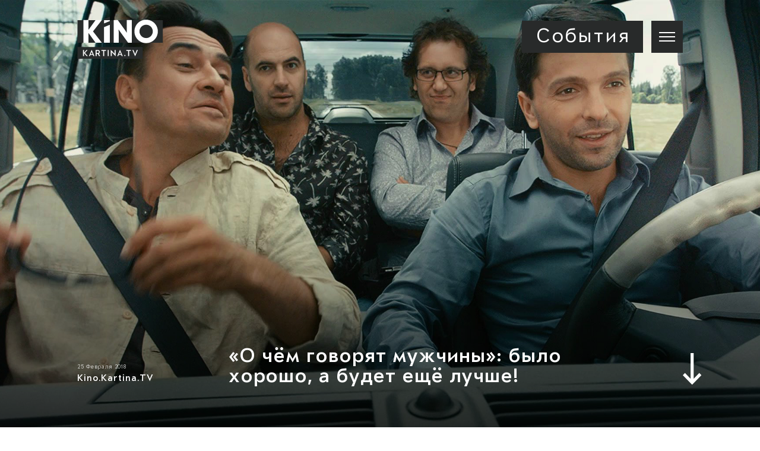

--- FILE ---
content_type: text/html; charset=UTF-8
request_url: https://kinokartina.tv/blog/pictures/o-chyem-govoryat-muzhchiny-bylo-khorosho-a-budet-eshchye-luchshe/
body_size: 26632
content:
<!doctype html>
<html>
<head>
    <meta charset="utf-8">
    <meta name="viewport" content="width=device-width,initial-scale=1">
    <meta http-equiv="X-UA-Compatible" content="IE=edge"/>
    <title>«О чём говорят мужчины»: было хорошо, а будет ещё лучше!</title>
    <link rel="apple-touch-icon" sizes="180x180" href="/apple-touch-icon.png?15284414462435">
<link rel="icon" type="image/png" href="/favicon-32x32.png?1528441446589" sizes="32x32">
<link rel="icon" type="image/png" href="/favicon-16x16.png?1528441446499" sizes="16x16">
<link rel="manifest" href="/manifest.json?1528441446417">
<link rel="mask-icon" href="/safari-pinned-tab.svg?1528441446978">
<link rel="icon" href="/favicon.ico?15284414467406" type="image/x-icon">
<link rel="shortcut icon" href="/favicon.ico?15284414467406" type="image/x-icon">
<meta name="apple-mobile-web-app-title" content="Kinokartina.TV">
<meta name="application-name" content="Kinokartina.TV">
<meta name="theme-color" content="#ffffff">
    <!--[if lt IE 9]>
    <script src="/static/bower_components/html5shiv/dist/html5shiv.min.js" data-skip-moving></script>
    <![endif]-->
    <meta name='wmail-verification' content='f2116bf1dc5477020e20333a28ccfe47' />
<meta name="yandex-verification" content="38de52fe4f1bdd25" />
<meta name="facebook-domain-verification" content="5kvt3ci43d2xh6sxwy3ptmem5fmiip" />
<meta name="google-site-verification" content="cQRF8fchFE23ubz27xLkIG_pbqJCB1Lv21S94PW4ku4" />
<!-- Google Tag Manager -->
<script data-skip-moving="true">(function(w,d,s,l,i){w[l]=w[l]||[];w[l].push({'gtm.start':
new Date().getTime(),event:'gtm.js'});var f=d.getElementsByTagName(s)[0],
j=d.createElement(s),dl=l!='dataLayer'?'&l='+l:'';j.async=true;j.src=
'https://www.googletagmanager.com/gtm.js?id='+i+dl;f.parentNode.insertBefore(j,f);
})(window,document,'script','dataLayer','GTM-NBPRDHG');</script>
<!-- End Google Tag Manager -->    <meta http-equiv="Content-Type" content="text/html; charset=UTF-8" />
<meta name="robots" content="index, follow" />
<meta name="keywords" content="KinoKartina.TV" />
<meta name="description" content="&amp;lt;i&amp;gt;Этот фильм о мужчинах и для мужчин! А так же для женщин, но не всех, а для умных женщин!&amp;lt;/i&amp;gt; &amp;lt;i&amp;gt;&amp;lt;b&amp;gt;«Квартет И»&amp;lt;/b&amp;gt; как всегда на высоте!»&amp;lt;/i&amp;gt; - писали тогда кинокритики." />
<link href="/bitrix/cache/css/s1/main/template_9afc0ac674225e87651ba497e5a61c39/template_9afc0ac674225e87651ba497e5a61c39.css?1637766608222458" type="text/css"  data-template-style="true"  rel="stylesheet" />
<script src="/static/bower_components/Likely/release/likely.js?152148639423148" data-skip-moving></script>
<meta name="og:type" content="website" />
<meta name="og:image" content="https://kinokartina.tv/upload/iblock/390/390c541c46af28090900f4eee40ca4f0.jpg" />
<meta name="og:url" content="https://kinokartina.tv/blog/pictures/o-chyem-govoryat-muzhchiny-bylo-khorosho-a-budet-eshchye-luchshe/" />
<meta name="og:description" content="&amp;lt;i&amp;gt;Этот фильм о мужчинах и для мужчин! А так же для женщин, но не всех, а для умных женщин!&amp;lt;/i&amp;gt; &amp;lt;i&amp;gt;&amp;lt;b&amp;gt;«Квартет И»&amp;lt;/b&amp;gt; как всегда на высоте!»&amp;lt;/i&amp;gt; - писали тогда кинокритики." />
<meta name="og:site_name" content="kinokartina.tv" />
<meta name="twitter:card" content="summary" />
<meta name="twitter:description" content="&amp;lt;i&amp;gt;Этот фильм о мужчинах и для мужчин! А так же для женщин, но не всех, а для умных женщин!&amp;lt;/i&amp;gt; &amp;lt;i&amp;gt;&amp;lt;b&amp;gt;«Квартет И»&amp;lt;/b&amp;gt; как всегда на высоте!»&amp;lt;/i&amp;gt; - писали тогда кинокритики." />
<meta name="twitter:image" content="https://kinokartina.tv/upload/iblock/390/390c541c46af28090900f4eee40ca4f0.jpg" />
<meta name="twitter:url" content="https://kinokartina.tv/blog/pictures/o-chyem-govoryat-muzhchiny-bylo-khorosho-a-budet-eshchye-luchshe/" />




    </head>
<body>
<!-- Google Tag Manager (noscript) -->
<noscript><iframe src="https://www.googletagmanager.com/ns.html?id=GTM-NBPRDHG"
height="0" width="0" style="display:none;visibility:hidden"></iframe></noscript>
<!-- End Google Tag Manager (noscript) -->

<!-- Google Analytics Content Experiment code -->
<script data-skip-moving="true">function utmx_section(){}function utmx(){}(function(){var
k='147637492-0',d=document,l=d.location,c=d.cookie;
if(l.search.indexOf('utm_expid='+k)>0)return;
function f(n){if(c){var i=c.indexOf(n+'=');if(i>-1){var j=c.
indexOf(';',i);return escape(c.substring(i+n.length+1,j<0?c.
length:j))}}}var x=f('__utmx'),xx=f('__utmxx'),h=l.hash;d.write(
'<sc'+'ript src="'+'http'+(l.protocol=='https:'?'s://ssl':
'://www')+'.google-analytics.com/ga_exp.js?'+'utmxkey='+k+
'&utmx='+(x?x:'')+'&utmxx='+(xx?xx:'')+'&utmxtime='+new Date().
valueOf()+(h?'&utmxhash='+escape(h.substr(1)):'')+
'" type="text/javascript" charset="utf-8"><\/sc'+'ript>')})();
</script><script data-skip-moving="true">utmx('url','A/B');</script>
<!-- End of Google Analytics Content Experiment code -->

<svg style="display: none">
    <symbol id="ok" viewBox="0 0 16 26">
        <g transform="translate(-250.000000, -35.000000)">
            <path d="M262.570985,52.3989275 C261.594,52.777601 260.523724,52.9682233 259.463364,53.0953048 C259.624236,53.2693991 259.69953,53.3553444 259.799065,53.4548794 C261.237364,54.9008907 262.683008,56.3395563 264.116164,57.7896078 C264.604657,58.283977 264.706395,58.8966127 264.437541,59.4706832 C264.144078,60.0987451 263.485531,60.5115764 262.839472,60.4671346 C262.430314,60.4392207 262.111141,60.2357434 261.828329,59.9507282 C260.74226,58.8580475 259.636357,57.7852004 258.573059,56.6723189 C258.263069,56.3483712 258.114684,56.4100755 257.841055,56.6917851 C256.748742,57.8160525 255.638798,58.9226901 254.522611,60.0234511 C254.021631,60.5178202 253.425156,60.6078057 252.843372,60.324627 C252.225227,60.0260221 251.83223,59.3942874 251.862347,58.7588798 C251.883283,58.3306225 252.094473,58.0026346 252.38867,57.7095391 C253.813012,56.2885033 255.232578,54.8630601 256.652512,53.4387187 C256.746905,53.3443258 256.833952,53.2440563 256.970951,53.0967739 C255.034243,52.8947657 253.288158,52.4180264 251.79293,51.2489499 C251.606715,51.103504 251.415358,50.9632002 251.246406,50.7997572 C250.591899,50.1716953 250.526155,49.4514443 251.043663,48.7102579 C251.486979,48.0755849 252.230369,47.905898 253.00351,48.2706146 C253.152996,48.3407666 253.295871,48.4296502 253.432502,48.5236758 C256.218746,50.4383462 260.046617,50.4908683 262.843512,48.6092538 C263.120447,48.3973289 263.417216,48.2236018 263.760262,48.1358201 C264.427624,47.9639295 265.050176,48.2096449 265.408282,48.7936322 C265.817808,49.4609938 265.812665,50.1118275 265.30838,50.6300703 C264.535606,51.4237788 263.604532,51.9982167 262.570985,52.3989275 M258.201731,38.7303188 C259.91623,38.7317879 261.284744,40.0991997 261.290988,41.8177385 C261.296864,43.5355427 259.931656,44.912504 258.217525,44.9187478 C256.497884,44.9249917 255.117617,43.5667621 255.104395,41.8552018 C255.09154,40.121237 256.472541,38.7284823 258.201731,38.7303188 M258.150679,48.1457368 C261.641747,48.1574901 264.493736,45.3583911 264.511365,41.9047857 C264.529363,38.3696423 261.722918,35.5095737 258.22634,35.5000242 C254.737107,35.4904747 251.902382,38.310509 251.882548,41.8089236 C251.862347,45.2695075 254.695971,48.1339836 258.150679,48.1457368"></path>
        </g>
    </symbol>
    <symbol id="youtube" viewBox="0 0 27 19">
        <g transform="translate(-356.000000, -39.000000)">
            <g>
                <g transform="translate(0.000000, 10.000000)">
                    <g transform="translate(332.000000, 0.000000)">
                        <g transform="translate(23.000000, 28.000000)">
                            <path d="M18.9715512,11.1524196 L12.7113798,15.1158267 C12.5972058,15.1983842 12.4585353,15.2396412 12.2955397,15.2396412 C12.1734,15.2396412 12.0470634,15.2064967 11.9166583,15.1404681 C11.6476684,14.9920123 11.5132805,14.7606953 11.5132805,14.4469944 L11.5132805,6.5201801 C11.5132805,6.20652261 11.6477113,5.97520564 11.9166583,5.82661963 C12.193828,5.6778167 12.4587066,5.68610281 12.7113798,5.85143458 L18.9715941,9.81484175 C19.2160447,9.95496813 19.33827,10.1780424 19.33827,10.4835873 C19.33827,10.789002 19.2160019,11.0122064 18.9715512,11.1524196 M27.5821095,8.26133547 C27.5725792,7.72791549 27.5308714,7.05347167 27.4579084,6.23862684 C27.3846379,5.42331488 27.2797536,4.69468302 27.1433579,4.05267935 C26.9872867,3.33157361 26.6482957,2.72393055 26.1266921,2.23000971 C25.6050374,1.73588124 24.9978662,1.4495255 24.30523,1.37031961 C22.1399605,1.1235149 18.8681024,0.999982787 14.4893996,0.999982787 C10.1106455,0.999982787 6.83863369,1.1235149 4.67356912,1.37031961 C3.98108662,1.44947359 3.37627246,1.73588124 2.85953654,2.23000971 C2.34259567,2.72377484 2.00616652,3.33141789 1.85004412,4.05267935 C1.70391315,4.69489064 1.59410997,5.4234706 1.52094201,6.23862684 C1.44792776,7.05347167 1.40647617,7.72770788 1.39674093,8.26133547 C1.38690322,8.79480735 1.38203561,9.53574052 1.38203561,10.4841869 C1.38203561,11.4325813 1.38690322,12.1736702 1.39679217,12.7070383 C1.4065274,13.2408216 1.447979,13.9149021 1.52099325,14.729695 C1.59416121,15.5449551 1.69904554,16.2735869 1.83559499,16.9156944 C1.99166614,17.6370078 2.33050349,18.244547 2.85226074,18.7383122 C3.37406923,19.2322849 3.98134281,19.5187964 4.67362035,19.5978465 C6.83868493,19.8449108 10.1104918,19.968391 14.4894508,19.968391 C18.8685123,19.968391 22.140063,19.8449108 24.3052813,19.5978465 C24.9978662,19.5187964 25.602373,19.2322849 26.1193138,18.7383122 C26.636306,18.2444951 26.9725814,17.6366445 27.1286013,16.9156944 C27.274886,16.2735869 27.3846379,15.5449551 27.4579084,14.729695 C27.5308714,13.914954 27.5722717,13.2405102 27.5821095,12.7070383 C27.5918447,12.1736702 27.5968148,11.4325813 27.5968148,10.4841869 C27.5968148,9.53574052 27.5918959,8.79480735 27.5821095,8.26133547"></path>
                        </g>
                    </g>
                </g>
            </g>
        </g>
    </symbol>
    <defs>
        <path id="facebook-a" d="M0 0h75v75H0z"/>
        <mask id="facebook-b" x="0" y="0" width="75" height="75">
            <use xlink:href="#facebook-a"/>
        </mask>
        <path
            d="M54.5 34.15H38.75c-.968 0-1.75.914-1.75 2.044v12.262c0 1.13.782 2.044 1.75 2.044H54.5c.968 0 1.75-.914 1.75-2.044V36.194c0-1.128-.782-2.043-1.75-2.043zm3.5 4.675v7.003l7 4.672V34.15l-7 4.675z"
            id="icon-video-a"/>
        <mask id="icon-video-b" x="0" y="0" width="28" height="16.349">
            <use xlink:href="#icon-video-a"/>
        </mask>
        <path id="instagram_2-a" d="M0 0h75v75H0z"/>
        <mask id="instagram_2-b" x="0" y="0" width="75" height="75">
            <use xlink:href="#instagram_2-a"/>
        </mask>
        <path id="twitter_2-a" d="M0 0h75v75H0z"/>
        <mask id="twitter_2-b" x="0" y="0" width="75" height="75">
            <use xlink:href="#twitter_2-a"/>
        </mask>
        <path id="v-k_2-a" d="M0 0h75v75H0z"/>
        <mask id="v-k_2-b" x="0" y="0" width="75" height="75">
            <use xlink:href="#v-k_2-a"/>
        </mask>
    </defs>
    <symbol viewBox="0 0 80 31" id="bilet"><title>bilet</title>
        <path
            d="M74.66 6.348c0 .14-.054.255-.12.255h-6.713c-.066 0-.12-.115-.12-.255v-1.57c0-.14.054-.254.12-.254h6.712c.067 0 .121.114.121.255v1.569zm0 2.449c0 .142-.054.256-.12.256h-6.713c-.066 0-.12-.114-.12-.256V7.7c0-.14.054-.255.12-.255h6.712c.067 0 .121.115.121.255v1.096zm0 2.262c0 .143-.054.256-.12.256h-6.713c-.066 0-.12-.113-.12-.256v-.524c0-.142.054-.256.12-.256h6.712c.067 0 .121.114.121.256v.524zm0 2.79c0 .142-.054.257-.12.257h-6.713c-.066 0-.12-.115-.12-.257v-.652c0-.141.054-.255.12-.255h6.712c.067 0 .121.114.121.255v.652zm0 1.702c0 .14-.054.256-.12.256h-6.713c-.066 0-.12-.115-.12-.256v-.527c0-.14.054-.256.12-.256h6.712c.067 0 .121.115.121.256v.527zm0 2.245c0 .14-.054.255-.12.255h-6.713c-.066 0-.12-.114-.12-.255v-1.052c0-.141.054-.257.12-.257h6.712c.067 0 .121.116.121.257v1.052zm0 2.245c0 .141-.054.255-.12.255h-6.713c-.066 0-.12-.114-.12-.255v-.644c0-.141.054-.256.12-.256h6.712c.067 0 .121.115.121.256v.644zm0 1.643c0 .14-.054.253-.12.253h-6.713c-.066 0-.12-.113-.12-.253v-.561c0-.142.054-.257.12-.257h6.712c.067 0 .121.115.121.257v.56zm0 2.45c0 .14-.054.254-.12.254h-6.713c-.066 0-.12-.114-.12-.255V23.01c0-.14.054-.254.12-.254h6.712c.067 0 .121.114.121.254v1.124zm0 2.55c0 .14-.054.254-.12.254h-6.713c-.066 0-.12-.114-.12-.254v-1.327c0-.14.054-.255.12-.255h6.712c.067 0 .121.115.121.255v1.327zm3.503-23.883L80 .955H63.914V30.5L80 30.499l-1.837-1.846 1.835-1.844-1.835-1.847 1.836-1.846-1.836-1.85L80 19.421l-1.837-1.847L80 15.727l-1.837-1.847 1.835-1.844-1.835-1.847 1.836-1.845-1.836-1.85L80 4.647l-1.837-1.846zM56.418 30.279l2.944-7.441H58.04l-1.622 4.279-1.604-4.279h-1.326l2.93 7.44zm-6.961-6.327v6.138h1.222v-6.138h1.543v-1.114h-4.31v1.114h1.545zm-3.638 6.024a.617.617 0 0 0 .439.176c.18 0 .333-.059.458-.176a.565.565 0 0 0 .186-.427.598.598 0 0 0-.186-.44.64.64 0 0 0-.897 0 .603.603 0 0 0-.186.44c0 .167.063.31.186.427zm-4.632-4.285l.893 2.515h-1.786l.893-2.515zm-1.61 4.4l.315-.84h2.586l.328.84h1.325l-2.944-7.46-2.93 7.46h1.32zm-7.82 0v-5.16l3.66 5.16h1.243v-7.253h-1.223v5.158l-3.67-5.158h-1.235v7.252h1.225zm-4.869 0h1.223v-7.253h-1.223v7.252zm-4.462-6.139v6.138h1.222v-6.138h1.543v-1.114h-4.31v1.114h1.545zm-6.691.1h1.22l.128.006c.083.003.183.02.305.053.122.03.244.075.364.132a.768.768 0 0 1 .435.71.77.77 0 0 1-.24.578 1.085 1.085 0 0 1-.248.162 1.395 1.395 0 0 1-.26.098c-.076.02-.155.036-.242.049-.087.011-.141.02-.172.02l-.07.004h-1.22v-1.812zm0 6.038v-3.014h1l1.404 3.014h1.362l-1.505-3.2c.943-.345 1.416-.987 1.416-1.937a2.09 2.09 0 0 0-.14-.782 1.789 1.789 0 0 0-.342-.565 2.094 2.094 0 0 0-.488-.37 2.616 2.616 0 0 0-.517-.234 3.319 3.319 0 0 0-.488-.114 4.678 4.678 0 0 0-.343-.044c-.06-.003-.103-.006-.139-.006H14.51v7.252h1.226zm-5.753-4.399l.892 2.515H9.088l.894-2.515zm-1.606 4.4l.31-.84h2.589l.328.84h1.324l-2.945-7.46-2.929 7.46h1.323zm-7.151 0v-1.989l.698-.768 2.27 2.756h1.603l-3.057-3.563 3.037-3.689H4.243l-3.018 3.657v-3.657H0v7.252h1.225zm47.6-25.251c.1.074.23.11.39.11h3.02v13.564c0 .118.045.219.132.306.088.086.216.13.386.13h2.805c.161 0 .29-.044.38-.136a.416.416 0 0 0 .137-.3V4.95h2.998a.652.652 0 0 0 .398-.11.348.348 0 0 0 .142-.282V1.82a.427.427 0 0 0-.152-.314.547.547 0 0 0-.388-.142h-9.858a.561.561 0 0 0-.386.142.42.42 0 0 0-.154.314v2.738c0 .115.048.208.15.282zm-13.8 13.975c.093.091.22.136.37.136h11.216c.16 0 .294-.045.402-.136.111-.092.163-.188.163-.297v-2.672a.386.386 0 0 0-.154-.302.62.62 0 0 0-.409-.13H38.77v-3.45h6.448c.16 0 .282-.044.377-.137a.422.422 0 0 0 .139-.298v-2.67a.416.416 0 0 0-.14-.303.532.532 0 0 0-.376-.128H38.77V4.95h7.844a.623.623 0 0 0 .402-.135c.109-.091.161-.19.161-.298V1.799a.392.392 0 0 0-.154-.304.626.626 0 0 0-.41-.13H35.395a.524.524 0 0 0-.371.13.392.392 0 0 0-.147.304v16.717c0 .108.048.207.147.3zm-12.11 0c.1.091.23.136.39.136h9.026a.565.565 0 0 0 .385-.136c.106-.092.156-.191.156-.299v-2.668a.384.384 0 0 0-.156-.304.592.592 0 0 0-.385-.13h-5.677V1.798a.396.396 0 0 0-.155-.304.585.585 0 0 0-.383-.13h-2.81a.565.565 0 0 0-.39.13c-.1.087-.151.189-.151.403v16.718c0 .008.051.107.15.2zm-7.273 0a.563.563 0 0 0 .385.136h2.806c.16 0 .29-.045.392-.136.098-.092.148-.191.148-.299V1.8a.4.4 0 0 0-.148-.304.578.578 0 0 0-.392-.13h-2.806a.575.575 0 0 0-.385.13.389.389 0 0 0-.159.304v16.717c0 .108.054.207.16.3zM3.984 4.943h2.474c.16 0 .353.026.575.074.225.048.448.121.677.217.225.094.418.258.573.492.154.235.234.512.234.831 0 .314-.068.643-.202.872a1.532 1.532 0 0 1-.473.523 2.55 2.55 0 0 1-.62.29 3.32 3.32 0 0 1-.573.135c-.15.017-.292.024-.418.024H3.984V4.943zm0 6.921h2.237c.166 0 .318.005.457.012.137.01.345.044.623.106.273.062.506.147.688.259.182.11.352.288.501.529.153.242.228.529.228.856 0 .338-.082.723-.244.956a1.494 1.494 0 0 1-.648.523 3.34 3.34 0 0 1-.791.24c-.26.045-.53.067-.814.067H3.984v-3.548zm-3.746 7.05a.531.531 0 0 0 .374.135h5.606c.244 0 .495-.007.751-.024a10.17 10.17 0 0 0 1.05-.144 7.99 7.99 0 0 0 1.235-.315 6.43 6.43 0 0 0 1.22-.59c.432-.261.795-.57 1.092-.925.3-.356.548-.81.745-1.365.199-.553.297-1.27.297-1.947v-.273a3.13 3.13 0 0 0-.113-.733c-.078-.3-.184-.61-.323-.936-.14-.327-.373-.659-.698-.993a3.969 3.969 0 0 0-1.17-.826c1.4-.742 2.103-1.974 2.103-3.58 0-.713-.117-1.356-.353-1.93-.236-.57-.526-1.033-.866-1.38a4.784 4.784 0 0 0-1.225-.897 6.572 6.572 0 0 0-1.301-.536 9.452 9.452 0 0 0-1.224-.249 9.982 9.982 0 0 0-.864-.092 16.25 16.25 0 0 0-.353-.007H.611a.53.53 0 0 0-.373.132.395.395 0 0 0-.142.303v16.874a.41.41 0 0 0 .142.299z"
            fill-rule="evenodd"/>
    </symbol>
    <symbol id="film" viewBox="0 0 18 16"><title>film</title>
        <path
            d="M17.56.44A1.444 1.444 0 0 0 16.5 0h-15C1.088 0 .734.147.44.44.148.736 0 1.089 0 1.5v12.6c0 .412.147.765.44 1.06.294.293.648.44 1.06.44h15c.412 0 .766-.147 1.06-.44.293-.294.44-.648.44-1.06V1.5c0-.412-.147-.765-.44-1.06zM3.6 13.8c0 .162-.06.303-.178.422A.577.577 0 0 1 3 14.4H1.8a.577.577 0 0 1-.422-.178.577.577 0 0 1-.178-.422v-1.2c0-.162.06-.303.178-.422A.577.577 0 0 1 1.8 12H3c.163 0 .303.06.422.178.119.119.178.26.178.422v1.2zm0-3.6c0 .162-.06.303-.178.422A.577.577 0 0 1 3 10.8H1.8a.577.577 0 0 1-.422-.178.577.577 0 0 1-.178-.422V9c0-.163.06-.303.178-.422A.577.577 0 0 1 1.8 8.4H3c.163 0 .303.06.422.178.119.119.178.26.178.422v1.2zm0-3.6c0 .163-.06.303-.178.422A.577.577 0 0 1 3 7.2H1.8a.577.577 0 0 1-.422-.178A.577.577 0 0 1 1.2 6.6V5.4c0-.163.06-.303.178-.422A.577.577 0 0 1 1.8 4.8H3c.163 0 .303.06.422.178.119.119.178.26.178.422v1.2zm0-3.6c0 .163-.06.303-.178.422A.577.577 0 0 1 3 3.6H1.8a.577.577 0 0 1-.422-.178A.577.577 0 0 1 1.2 3V1.8c0-.162.06-.303.178-.422A.577.577 0 0 1 1.8 1.2H3c.163 0 .303.06.422.178.119.12.178.26.178.422V3zm9.6 10.8c0 .162-.06.303-.178.422a.577.577 0 0 1-.422.178H5.4a.577.577 0 0 1-.422-.178.577.577 0 0 1-.178-.422V9c0-.162.06-.303.178-.422A.577.577 0 0 1 5.4 8.4h7.2c.162 0 .303.06.422.178.119.119.178.26.178.422v4.8zm0-7.2c0 .163-.06.303-.178.422a.577.577 0 0 1-.422.178H5.4a.577.577 0 0 1-.422-.178A.577.577 0 0 1 4.8 6.6V1.8c0-.163.06-.303.178-.422A.577.577 0 0 1 5.4 1.2h7.2c.162 0 .303.06.422.178.119.119.178.26.178.422v4.8zm3.6 7.2c0 .162-.06.303-.178.422a.577.577 0 0 1-.422.178H15a.576.576 0 0 1-.422-.178.576.576 0 0 1-.178-.422v-1.2c0-.162.06-.303.178-.422A.577.577 0 0 1 15 12h1.2c.162 0 .303.06.422.178.119.119.178.26.178.422v1.2zm0-3.6c0 .162-.06.303-.178.422a.578.578 0 0 1-.422.178H15a.577.577 0 0 1-.422-.178.576.576 0 0 1-.178-.422V9c0-.163.06-.303.178-.422A.576.576 0 0 1 15 8.4h1.2c.162 0 .303.06.422.178.119.119.178.26.178.422v1.2zm0-3.6c0 .163-.06.303-.178.422a.577.577 0 0 1-.422.178H15a.576.576 0 0 1-.422-.178.576.576 0 0 1-.178-.422V5.4c0-.163.06-.303.178-.422A.576.576 0 0 1 15 4.8h1.2c.162 0 .303.06.422.178.119.119.178.26.178.422v1.2zm0-3.6c0 .163-.06.303-.178.422a.577.577 0 0 1-.422.178H15a.576.576 0 0 1-.422-.178A.576.576 0 0 1 14.4 3V1.8c0-.162.06-.303.178-.422A.576.576 0 0 1 15 1.2h1.2c.162 0 .303.06.422.178.119.12.178.26.178.422V3z"
            fill-rule="nonzero"/>
    </symbol>
    <symbol id="slider-left-arrow" width="57" height="35" viewBox="0 0 57 35"><title>icon-left</title>
        <path d="M17.174 0l4.008 4.007-10.334 10.334h45.878v5.667H10.848l10.334 10.334-4.007 4.007L0 17.175z"
              fill-rule="evenodd" opacity=".2"/>
    </symbol>
    <symbol id="slider-right-arrow" width="57" height="35" viewBox="0 0 57 35"><title>icon-arrow-right_4</title>
        <path d="M39.552 0l-4.008 4.007 10.334 10.334H0v5.667h45.878L35.545 30.342l4.007 4.007 17.174-17.174z"
              fill="##282a2a" fill-rule="evenodd"/>
    </symbol>
    <symbol viewBox="0 0 75 75" id="facebook"><title>facebook</title>
        <g fill="none" fill-rule="evenodd">
            <use stroke="#282A2A" mask="url(#facebook-b)" stroke-width="4" xlink:href="#facebook-a"/>
            <path
                d="M38.817 48.456h-4.545v-9.66H32v-3.722h2.272v-2.233c0-3.034 1.282-4.841 4.926-4.841h3.033v3.722h-1.895c-1.419 0-1.513.52-1.513 1.49l-.006 1.862h3.436l-.402 3.723h-3.034v9.66z"/>
        </g>
    </symbol>
    <symbol viewBox="0 0 57 35" id="icon-arrow-left"><title>icon-arrow-left</title>
        <path d="M17.174 0l4.008 4.007-10.334 10.334h45.878v5.667H10.848l10.334 10.334-4.007 4.007L0 17.175z"
              fill-rule="evenodd" opacity=".2"/>
    </symbol>
    <symbol viewBox="0 0 29 18" id="icon-arrow-right_2"><title>icon-arrow-right_2</title>
        <path d="M19.977 0l-2.024 2.024 5.22 5.22H0v2.862h23.172l-5.22 5.22 2.025 2.023 8.674-8.674z"
              fill-rule="evenodd" opacity=".2"/>
    </symbol>
    <symbol viewBox="0 0 29 18" id="icon-arrow-right_3"><title>icon-arrow-right_3</title>
        <path d="M19.977 0l-2.024 2.024 5.22 5.22H0v2.862h23.172l-5.22 5.22 2.025 2.023 8.674-8.674z"
              fill-rule="evenodd" opacity=".2"/>
    </symbol>
    <symbol viewBox="0 0 57 35" id="icon-arrow-right_4"><title>icon-arrow-right_4</title>
        <path d="M39.552 0l-4.008 4.007 10.334 10.334H0v5.667h45.878L35.545 30.342l4.007 4.007 17.174-17.174z"
              fill-rule="evenodd"/>
    </symbol>
    <symbol viewBox="0 0 27 17" id="icon-arrow-right"><title>icon-arrow-right</title>
        <path d="M18.826 0l-1.908 1.907 4.918 4.919H0v2.697h21.836l-4.918 4.919 1.907 1.907L27 8.175z"
              fill-rule="evenodd"/>
    </symbol>
    <symbol viewBox="0 0 16 10" id="icon-arrow-small"><title>icon-arrow-small</title>
        <path d="M14.19 0L8.243 5.947 2.296 0 .486 1.81l7.757 7.757L16 1.81z" fill-rule="evenodd"/>
    </symbol>
    <symbol id="g-plus" width="27" height="17" viewBox="0 0 27 17"><title>g-plus</title>
        <path
            d="M26.679 9.101h-2.968v2.967h-2.108V9.101h-2.968V6.992h2.968V4.024h2.108v2.968h2.968v2.109zm-10.172 1.055c-.656 4.313-3.873 6.785-8.036 6.785A8.472 8.472 0 0 1 8.471 0c2.264 0 4.246.808 5.69 2.21l-2.43 2.431c-.825-.83-1.95-1.272-3.26-1.272-2.752 0-4.984 2.349-4.984 5.101 0 2.755 2.232 5.035 4.984 5.035 2.309 0 4.057-1.115 4.561-3.349H8.471V6.754h8.016c.095.548.144 1.122.144 1.716 0 .59-.042 1.152-.124 1.686z"
            fill-rule="evenodd">
    </symbol>
    <symbol id="menu-arrow" viewBox="33 119 40 30">
        <title>icon-arrow-small</title>
        <path
            d="M 58.668 130.548 L 52.721 136.495 L 46.774 130.548 L 44.964 132.358 L 52.721 140.115 L 60.478 132.358 Z"
            fill-rule="evenodd"/>
    </symbol>
    <symbol id="oki" width="13" height="21" viewBox="0 0 13 21"><title>oki</title>
        <path
            d="M8.849 15.247l3.24 3.027a1.513 1.513 0 0 1 0 2.244 1.78 1.78 0 0 1-2.4 0l-3.186-2.975-3.182 2.975a1.76 1.76 0 0 1-1.201.465c-.434 0-.87-.156-1.201-.465a1.514 1.514 0 0 1 0-2.244l3.24-3.027a11.318 11.318 0 0 1-3.366-1.303C0 13.477-.238 12.498.262 11.757c.498-.743 1.546-.967 2.34-.499 2.373 1.393 5.43 1.394 7.804 0 .795-.468 1.84-.244 2.34.5.5.74.26 1.72-.532 2.186a11.312 11.312 0 0 1-3.365 1.303zM6.504 10.83c-3.196 0-5.796-2.428-5.796-5.413C.708 2.429 3.308 0 6.504 0 9.7 0 12.3 2.429 12.3 5.416c0 2.985-2.6 5.413-5.796 5.413zm0-7.656c-1.322 0-2.4 1.006-2.4 2.243 0 1.235 1.078 2.241 2.4 2.241 1.324 0 2.399-1.006 2.399-2.241 0-1.237-1.075-2.243-2.4-2.243z"
            fill-rule="evenodd"/>
        <symbol id="tags" viewBox="0 0 26 26"><title>tags</title>
            <path
                d="M25.709 13.416L12.565.272a.974.974 0 0 0-.761-.269L1.95 1.123a.93.93 0 0 0-.828.828l-1.12 9.853a.947.947 0 0 0 .27.761l13.143 13.144c.18.179.425.269.672.269.246 0 .47-.09.671-.27l10.972-10.971a.911.911 0 0 0 .269-.672 1.076 1.076 0 0 0-.291-.65zm-23.78-1.859l.985-8.643 8.643-.985 8.935 8.934-9.629 9.629-8.934-8.935zm12.159 12.16l-1.881-1.882 9.628-9.628 1.881 1.88-9.628 9.63zM10.796 5.757a3.544 3.544 0 0 1 1.053 2.508c0 .963-.381 1.858-1.053 2.53-.694.672-1.567 1.053-2.53 1.053-.963 0-1.859-.381-2.53-1.053a3.568 3.568 0 0 1 0-5.038c.694-.672 1.567-1.052 2.53-1.052.963 0 1.858.38 2.53 1.052zM9.475 9.475c.313-.336.493-.739.47-1.21a1.678 1.678 0 0 0-1.68-1.679c-.447 0-.872.18-1.186.493-.65.672-.65 1.747 0 2.396.65.627 1.769.627 2.396 0z"
                fill-rule="nonzero"/>
        </symbol>
        <symbol id="share" viewBox="0 0 17 21"><title>share</title>
            <path
                d="M4.242 13.965h1.697v-3.84c0-1.833 1.527-3.142 3.393-3.142h4.327l-3.648 3.578 1.188 1.135 5.684-5.848L11.2 0 10.01 1.397l3.648 3.84H9.332c-2.8 0-5.09 2.095-5.09 4.888v3.84zm11.03-2.88v8.118H1.696V6.983h.933l1.697-1.746H0v15.711h16.968V9.34l-1.697 1.746z"
                fill="#282A2A" fill-rule="evenodd"/>
        </symbol>
    </symbol>
    <symbol id="ok" width="13" height="21" viewBox="0 0 13 21"><title>ok</title>
        <path
            d="M8.849 15.247l3.24 3.027a1.513 1.513 0 0 1 0 2.244 1.78 1.78 0 0 1-2.4 0l-3.186-2.975-3.182 2.975a1.76 1.76 0 0 1-1.201.465c-.434 0-.87-.156-1.201-.465a1.514 1.514 0 0 1 0-2.244l3.24-3.027a11.318 11.318 0 0 1-3.366-1.303C0 13.477-.238 12.498.262 11.757c.498-.743 1.546-.967 2.34-.499 2.373 1.393 5.43 1.394 7.804 0 .795-.468 1.84-.244 2.34.5.5.74.26 1.72-.532 2.186a11.312 11.312 0 0 1-3.365 1.303zM6.504 10.83c-3.196 0-5.796-2.428-5.796-5.413C.708 2.429 3.308 0 6.504 0 9.7 0 12.3 2.429 12.3 5.416c0 2.985-2.6 5.413-5.796 5.413zm0-7.656c-1.322 0-2.4 1.006-2.4 2.243 0 1.235 1.078 2.241 2.4 2.241 1.324 0 2.399-1.006 2.399-2.241 0-1.237-1.075-2.243-2.4-2.243z"
            fill-rule="evenodd">
    </symbol>
    <symbol viewBox="0 0 40 30" id="icon-menu"><title>icon-menu</title>
        <path d="M0 3.77h40V0H0v3.77zm0 13.115h40v-3.77H0v3.77zM0 30h40v-3.77H0V30z" fill-rule="evenodd"/>
    </symbol>
    <symbol viewBox="0 0 16 16" id="icon-plus"><title>icon-plus</title>
        <path d="M7.015 0v7.015H0v1.97h7.015V16h1.97V8.985H16v-1.97H8.985V0z" fill-rule="evenodd"/>
    </symbol>
    <symbol id="facebook-logo" viewBox="0 0 430.113 430.114">
        <path
            d="M158.081 83.3v59.218h-43.385v72.412h43.385v215.183h89.122V214.936h59.805s5.601-34.721 8.316-72.685H247.54V92.74c0-7.4 9.717-17.354 19.321-17.354h48.557V.001h-66.021C155.878-.004 158.081 72.48 158.081 83.3z"/>
    </symbol>
    <symbol viewBox="0 0 28 17" id="icon-video"><title>icon-video</title>
        <path d="M2.002 2.15A.45.45 0 0 0 2 2.195v12.262c0 .016 0 .03.002.044h15.246a.45.45 0 0 0 .002-.044V2.194c0-.015 0-.03-.002-.043H2.002zM17.5.15c.968 0 1.75.916 1.75 2.044v12.262c0 1.13-.782 2.044-1.75 2.044H1.75C.782 16.5 0 15.586 0 14.456V2.194C0 1.064.782.151 1.75.151H17.5zM23 5.895v4.864l3 2.003V3.89l-3 2.003zm-2-1.07l7-4.673V16.5l-7-4.672V4.825z" fill-rule="nonzero" fill="#282A2A"/>
    </symbol>
    <symbol viewBox="0 0 75 75" id="instagram_2"><title>80B70315-19F9-4FD7-8CAC-18242B88363F</title>
        <g fill="none" fill-rule="evenodd">
            <use stroke="#282A2A" mask="url(#instagram_2-b)" stroke-width="4" xlink:href="#instagram_2-a"/>
            <path
                d="M41.768 28c3.456 0 6.267 2.763 6.267 6.16v8.356c0 3.397-2.811 6.16-6.267 6.16h-8.502c-3.455 0-6.266-2.764-6.266-6.16V34.16c0-3.397 2.811-6.16 6.266-6.16h8.502zm4.15 14.516V34.16c0-2.252-1.858-4.079-4.15-4.079h-8.502c-2.292 0-4.15 1.826-4.15 4.08v8.356c0 2.253 1.858 4.08 4.15 4.08h8.502c2.292 0 4.15-1.827 4.15-4.08zm-8.4-.91c-1.837 0-3.325-1.464-3.325-3.268 0-1.805 1.488-3.268 3.324-3.268 1.836 0 3.324 1.463 3.324 3.268 0 1.804-1.488 3.267-3.324 3.267zm0-8.616c-3 0-5.441 2.4-5.441 5.348s2.44 5.347 5.44 5.347c3 0 5.44-2.399 5.44-5.347 0-2.949-2.44-5.348-5.44-5.348"/>
        </g>
    </symbol>
    <symbol id="kino" viewBox="0 0 230 71"><title>kino</title>
        <g fill="none" fill-rule="evenodd">
            <path fill="#282A2A" d="M0 69h230V9H0z"/>
            <path
                d="M86.145 11.672V8.974H70.397v9.088l15.748-6.39zm0 57.97V21.714l-15.748 6.39v41.538h15.748zM64.693 8.974H47.78l-18.62 25.49h-.515V8.974H15v60.668h13.644v-25.49h.515l18.621 25.49h16.913L40.83 39.307 64.693 8.974zm119.114 48.141c-9.9 0-17.927-7.97-17.927-17.802 0-9.83 8.027-17.8 17.927-17.8 9.902 0 17.928 7.97 17.928 17.8 0 9.833-8.026 17.802-17.928 17.802zM183.808 8c-17.417 0-31.536 14.02-31.536 31.315 0 17.294 14.12 31.313 31.536 31.313 17.416 0 31.535-14.019 31.535-31.313C215.343 22.02 201.223 8 183.808 8zm-52.252.975h13.645v60.667h-9.868l-21.196-29.054c-1.201-1.62-2.574-3.665-4.118-6.221h-.344c.172 2.725.258 4.856.258 6.475v28.8H96.375V8.975h11.07l20.164 27.778c.773 1.107 2.06 3.152 3.863 6.05h.429c-.258-3.665-.345-5.965-.345-7.073V8.975z"
                fill="#FEFEFE"/>
            <path fill="#282A2A" d="M70.348 6.39v2.698h15.748V0z"/>
        </g>
    </symbol>
    <symbol viewBox="0 0 22 21" id="instagram"><title>instagram</title>
        <path
            d="M14.768 0c3.456 0 6.267 2.763 6.267 6.16v8.356c0 3.397-2.811 6.16-6.267 6.16H6.266C2.811 20.676 0 17.912 0 14.516V6.16C0 2.763 2.811 0 6.266 0h8.502zm4.15 14.516V6.16c0-2.252-1.858-4.079-4.15-4.079H6.266c-2.292 0-4.15 1.826-4.15 4.08v8.356c0 2.253 1.858 4.08 4.15 4.08h8.502c2.292 0 4.15-1.827 4.15-4.08zm-8.4-.91c-1.837 0-3.325-1.464-3.325-3.268 0-1.805 1.488-3.268 3.324-3.268 1.836 0 3.324 1.463 3.324 3.268 0 1.804-1.488 3.267-3.324 3.267zm0-8.616c-3 0-5.441 2.4-5.441 5.348s2.44 5.347 5.44 5.347c3 0 5.44-2.399 5.44-5.347 0-2.949-2.44-5.348-5.44-5.348"
            fill-rule="evenodd"/>
    </symbol>
    <symbol viewBox="0 0 17 22" id="icon-document"><title>icon-document</title>
        <path
            d="M0 0v21.364h17V6.104L11.59 0H0zm1.545 1.526h8.5V7.63h5.41v12.208H1.544V1.526zM11.591 3.27l2.511 2.834h-2.511V3.27zM3.864 7.623h4.055V3.62H3.864v4.003zm0 3.059h9.272V9.156H3.864v1.526zm0 3.052h9.272v-1.526H3.864v1.526zm0 3.052h5.795V15.26H3.864v1.526z"
            fill-rule="evenodd"/>
    </symbol>
    <symbol id="kino-header" viewBox="0 0 305 95"><title>kino-header</title>
        <g fill="none" fill-rule="evenodd">
            <path fill="#282A2A" d="M0 92.324h305V12.042H0z"/>
            <path
                d="M114.236 15.617v-3.61H93.352v12.16l20.884-8.55zm0 77.566v-64.13l-20.884 8.552v55.578h20.884zM85.789 12.007H63.36L38.667 46.114h-.683V12.007H19.891v81.176h18.093V59.077h.683l24.694 34.106h22.428L54.143 52.594l31.646-40.587zm157.955 64.415c-13.128 0-23.773-10.664-23.773-23.82 0-13.152 10.645-23.818 23.773-23.818 13.13 0 23.774 10.666 23.774 23.818 0 13.156-10.643 23.82-23.774 23.82zm.002-65.718c-23.097 0-41.82 18.76-41.82 41.9 0 23.14 18.723 41.898 41.82 41.898 23.094 0 41.818-18.758 41.818-41.898 0-23.14-18.724-41.9-41.818-41.9zm-69.29 1.305h18.094v81.174h-13.087l-28.107-38.875c-1.593-2.168-3.414-4.904-5.462-8.324h-.455c.228 3.646.341 6.498.341 8.664v38.535h-17.979V12.01h14.68l26.74 37.167c1.024 1.482 2.731 4.218 5.122 8.096h.569c-.341-4.904-.457-7.982-.457-9.464v-35.8z"
                fill="#FEFEFE"/>
            <path fill="#282A2A" d="M93.287 8.55v3.61h20.884V0z"/>
        </g>
    </symbol>
    <symbol viewBox="0 0 54 45" id="kartina"><title>kartina</title>
        <path
            d="M8.36325,0.78135 C17.80575,-0.26045025 36.23025,-0.26045025 45.67275,0.78135 C49.70325,1.1864925 52.6395,4.0803825 53.2155,8.3055 C54.252,15.2508 54.252,29.2572 53.27325,36.607725 C52.69725,40.71705 49.818,43.610925 45.7305,44.1318 C41.00925,44.71065 33.98475,44.9999998 27.018,44.9999998 C20.05125,44.9999998 13.0845,44.71065 8.36325,44.1318 C4.33275,43.610925 1.4535,40.77495 0.8205,36.607725 C-0.27375,29.3151 -0.27375,15.2508 0.8205,8.3055 C1.51125,4.0803825 4.3905,1.24437 8.36325,0.78135 Z M27.7665626,2.80785134 L26.3848649,2.80785134 C19.7080225,2.82283304 13.105375,3.05595075 8.70825,3.559485 C6.00225,3.8488725 4.1025,5.758845 3.642,8.710575 C2.54775,15.366525 2.6055,29.199375 3.642,36.144675 C4.04475,39.03855 5.9445,40.948575 8.70825,41.295825 C17.80575,42.453375 36.288,42.453375 45.38475,41.295825 C48.1485,40.948575 50.049,39.03855 50.45175,36.144675 C51.37275,29.199375 51.37275,15.3087 50.5095,8.710575 C50.106,5.758845 48.20625,3.8488725 45.4425,3.559485 C40.89375,3.0385875 33.98475,2.8070775 27.07575,2.8070775 Z M9.5145,32.90355 C10.14825,32.90355 10.66575,33.135075 11.06925,33.540225 C11.472,34.0032 11.70225,34.52415 11.70225,35.102925 C11.70225,35.739525 11.472,36.260475 11.06925,36.665625 C10.60875,37.070775 10.0905,37.302225 9.5145,37.302225 C8.8815,37.302225 8.36325,37.070775 7.95975,36.665625 C7.557,36.202575 7.32675,35.739525 7.32675,35.102925 C7.32675,34.46625 7.557,33.945375 7.95975,33.540225 C8.42025,33.135075 8.9385,32.90355 9.5145,32.90355 Z M18.612,16.8135 C18.7845,16.7556 18.957,16.7556 19.0725,16.8714 C19.245,16.929225 19.30275,17.102925 19.30275,17.27655 L19.30275,17.27655 L19.30275,20.922825 L23.103,20.922825 C23.39025,20.922825 23.67825,21.15435 23.67825,21.4437 L23.67825,21.4437 L23.67825,23.353725 C23.67825,23.643075 23.448,23.8746 23.16,23.8746 L23.16,23.8746 L19.3605,23.8746 L19.3605,32.4984 C19.3605,33.135075 19.47525,33.65595 19.7055,33.887475 C19.93575,34.119 20.22375,34.234725 20.742,34.234725 C21.37575,34.234725 22.18125,34.234725 23.103,34.176825 C23.2755,34.176825 23.39025,34.234725 23.50575,34.35045 C23.62125,34.46625 23.67825,34.639875 23.67825,34.7556 L23.67825,34.7556 L23.67825,36.492 C23.67825,36.72345 23.448,36.954975 23.21775,37.012875 C22.46925,37.1286 21.7785,37.1865 21.14475,37.1865 C19.87875,37.1865 18.84225,36.954975 18.09375,36.492 C16.88475,35.739525 16.30875,34.40835 16.30875,32.4984 L16.30875,32.4984 L16.30875,23.9325 L13.7175,23.9325 C13.4295,23.9325 13.19925,23.700975 13.19925,23.41155 L13.19925,23.41155 L13.19925,21.5016 C13.19925,21.21225 13.4295,20.980725 13.7175,20.980725 L13.7175,20.980725 L16.30875,20.980725 L16.30875,17.91315 C16.30875,17.6817 16.4235,17.450175 16.65375,17.392275 L16.65375,17.392275 Z M27.306,20.864925 C27.4785,20.864925 27.70875,21.03855 27.7665,21.21225 L27.7665,21.21225 L32.48775,32.96145 L37.26675,21.270075 C37.3245,21.03855 37.497,20.922825 37.72725,20.922825 L37.72725,20.922825 L39.80025,20.922825 C39.97275,20.922825 40.14525,21.03855 40.0875,21.09645 C40.203,21.270075 40.203,21.4437 40.14525,21.6174 L40.14525,21.6174 L34.0425,36.607725 C33.98475,36.83925 33.81225,36.954975 33.582,36.954975 L33.582,36.954975 L31.221,36.954975 C31.0485,36.954975 30.81825,36.78135 30.7605,36.607725 L30.7605,36.607725 L24.657,21.6174 C24.6,21.4437 24.6,21.270075 24.71475,21.09645 C24.83025,20.980725 25.00275,20.864925 25.17525,20.864925 L25.17525,20.864925 Z"
            fill-rule="evenodd"/>
			
			
    </symbol>
    <symbol viewBox="0 0 145 22" id="logo-kartinatv_2"><title>logo-kartinatv_2</title>
        <path
            d="M136.402 4.671h-2.17l-2.964 7.46c-.126.33-.38 1.076-.741 2.225h-.11c-.36-1.185-.596-1.932-.722-2.242l-2.947-7.443h-2.17l5.243 12.986h1.339l5.242-12.986zm-16.072 0h-8.225v1.953h3.126v11.033h1.989V6.624h3.11V4.67zm-11.006 11.874c0-.71-.543-1.256-1.21-1.256-.67 0-1.213.546-1.213 1.256 0 .675.543 1.204 1.212 1.204.668 0 1.211-.529 1.211-1.204zm-6.58 1.112L97.014 4.67h-1.21L90.07 17.657h2.19l1.227-2.882h5.84l1.246 2.882h2.17zM85.281 4.67h-1.988v7.169c0 .711.036 1.33.092 1.879h-.092a21.983 21.983 0 0 0-1.103-1.679L76.857 4.67h-1.645v12.986H77.2v-7.549c0-.33-.017-.932-.072-1.807h.11c.415.693.794 1.278 1.139 1.734l5.531 7.622h1.373V4.67zM67.094 17.657h1.989V4.67h-1.99v12.986zM62.259 4.67h-8.224v1.953h3.125v11.033h1.989V6.624h3.11V4.67zM50.358 17.657l-3.867-5.289c1.806-.51 2.909-1.95 2.909-3.775 0-1.13-.38-2.061-1.158-2.809-.758-.748-1.844-1.113-3.272-1.113h-3.633v12.986h1.97V12.55h.995l3.633 5.106h2.423zm-13.84 0L30.788 4.67h-1.211l-5.73 12.986h2.187l1.228-2.882h5.84l1.246 2.882h2.17zM14.148 10.8l5.476-6.13h-2.639l-4.067 4.616c-.289.346-.561.71-.83 1.13h-.092c.018-.347.038-.749.038-1.205v-4.54h-1.971v12.985h1.97V13.17l.778-.875 4.21 5.36h2.586l-5.46-6.855zM0 21.95h145V0H0v21.95zM96.363 7.917a7.4 7.4 0 0 1-.272.693l-.34.895-1.43 3.318h4.158l-1.43-3.318c-.216-.53-.414-1.06-.577-1.588h-.11zm-66.224 0c-.02.073-.11.31-.273.693l-.342.895-1.429 3.318h4.157l-1.426-3.318c-.22-.53-.418-1.06-.58-1.588h-.107zm14.814 2.719h-1.646v-4.03h1.629c1.462 0 2.438.764 2.438 1.986s-.957 2.044-2.421 2.044z"
            fill-rule="evenodd"/>
    </symbol>
    <symbol viewBox="0 0 171 26" id="logo-kartinatv"><title>logo-kartinatv</title>
        <path
            d="M160.86 5.51h-2.56l-3.495 8.797c-.15.388-.449 1.269-.874 2.624h-.129c-.426-1.398-.704-2.28-.853-2.645l-3.475-8.777h-2.558l6.182 15.314h1.58l6.18-15.314zm-18.954 0h-9.7v2.3h3.687v13.012h2.345V7.81h3.668v-2.3zm-12.979 14c0-.837-.64-1.481-1.428-1.481-.79 0-1.43.644-1.43 1.481 0 .797.64 1.42 1.43 1.42.788 0 1.428-.623 1.428-1.42zm-7.76 1.312L114.41 5.509h-1.427l-6.76 15.314h2.582l1.447-3.399h6.887l1.47 3.399h2.56zM100.573 5.509h-2.345v8.454c0 .839.043 1.57.108 2.215h-.108a25.927 25.927 0 0 0-1.3-1.98l-6.29-8.689h-1.94v15.314h2.345V11.92c0-.39-.02-1.1-.085-2.132h.128c.49.818.938 1.507 1.344 2.045l6.524 8.989h1.62V5.509zM79.125 20.823h2.345V5.509h-2.345v15.314zM73.422 5.509h-9.698v2.302h3.685v13.012h2.346V7.81h3.667v-2.3zM59.388 20.823l-4.56-6.237c2.129-.603 3.43-2.3 3.43-4.452 0-1.333-.447-2.43-1.366-3.313C56 5.938 54.717 5.51 53.034 5.51h-4.285v15.314h2.324v-6.021h1.173l4.284 6.02h2.858zm-16.322 0L36.31 5.509h-1.43l-6.758 15.314h2.58l1.449-3.399h6.886l1.47 3.399h2.559zm-26.382-8.086l6.459-7.228H20.03l-4.797 5.443c-.34.408-.661.837-.98 1.334h-.107c.022-.41.045-.884.045-1.422V5.51h-2.325v15.314h2.325v-5.29l.916-1.032 4.966 6.322h3.048l-6.438-8.086zM0 25.887h171V0H0v25.886zm113.642-16.55a9.084 9.084 0 0 1-.32.818l-.403 1.055-1.686 3.914h4.904l-1.685-3.914c-.255-.624-.49-1.25-.682-1.873h-.128zm-78.1 0c-.021.087-.129.365-.32.818l-.404 1.055-1.685 3.914h4.903l-1.683-3.914a21.631 21.631 0 0 1-.684-1.873h-.126zm17.472 3.207h-1.941V7.791h1.92c1.724 0 2.876.902 2.876 2.343 0 1.441-1.128 2.41-2.855 2.41z"
            fill-rule="evenodd"/>
    </symbol>
    <symbol viewBox="0 0 305 95" id="logo-kino_2"><title>DB2DAFF6-A44A-44D5-89B6-B485348711DB</title>
        <g fill="none" fill-rule="evenodd">
            <path d="M0 92.324h305V12.042H0z"/>
            <path
                d="M114.236 15.617v-3.61H93.352v12.16l20.884-8.55zm0 77.566v-64.13l-20.884 8.552v55.578h20.884zM85.789 12.007H63.36L38.667 46.114h-.683V12.007H19.891v81.176h18.093V59.077h.683l24.694 34.106h22.428L54.143 52.594l31.646-40.587zm157.955 64.415c-13.128 0-23.773-10.664-23.773-23.82 0-13.152 10.645-23.818 23.773-23.818 13.13 0 23.774 10.666 23.774 23.818 0 13.156-10.643 23.82-23.774 23.82zm.002-65.718c-23.097 0-41.82 18.76-41.82 41.9 0 23.14 18.723 41.898 41.82 41.898 23.094 0 41.818-18.758 41.818-41.898 0-23.14-18.724-41.9-41.818-41.9zm-69.29 1.305h18.094v81.174h-13.087l-28.107-38.875c-1.593-2.168-3.414-4.904-5.462-8.324h-.455c.228 3.646.341 6.498.341 8.664v38.535h-17.979V12.01h14.68l26.74 37.167c1.024 1.482 2.731 4.218 5.122 8.096h.569c-.341-4.904-.457-7.982-.457-9.464v-35.8z"/>
            <path d="M93.287 8.55v3.61h20.884V0z"/>
        </g>
    </symbol>
    <symbol viewBox="0 0 230 71" id="logo-kino"><title>logo-kino</title>
        <g fill="none" fill-rule="evenodd">
            <path d="M0 69h230V9H0z"/>
            <path
                d="M86.145 11.672V8.974H70.397v9.088l15.748-6.39zm0 57.97V21.714l-15.748 6.39v41.538h15.748zM64.693 8.974H47.78l-18.62 25.49h-.515V8.974H15v60.668h13.644v-25.49h.515l18.621 25.49h16.913L40.83 39.307 64.693 8.974zm119.114 48.141c-9.9 0-17.927-7.97-17.927-17.802 0-9.83 8.027-17.8 17.927-17.8 9.902 0 17.928 7.97 17.928 17.8 0 9.833-8.026 17.802-17.928 17.802zM183.808 8c-17.417 0-31.536 14.02-31.536 31.315 0 17.294 14.12 31.313 31.536 31.313 17.416 0 31.535-14.019 31.535-31.313C215.343 22.02 201.223 8 183.808 8zm-52.252.975h13.645v60.667h-9.868l-21.196-29.054c-1.201-1.62-2.574-3.665-4.118-6.221h-.344c.172 2.725.258 4.856.258 6.475v28.8H96.375V8.975h11.07l20.164 27.778c.773 1.107 2.06 3.152 3.863 6.05h.429c-.258-3.665-.345-5.965-.345-7.073V8.975z"/>
            <path d="M70.348 6.39v2.698h15.748V0z"/>
        </g>
    </symbol>
    <symbol viewBox="0 0 86 35" id="radio"><title>radio</title>
        <path
            d="M77.174 11.487v.27c0 1.513-1.244 2.762-2.86 2.96v1.29h.626c.15 0 .275.107.301.25a4.075 4.075 0 0 0 1.432-.83c.722-.65 1.166-1.545 1.166-2.538v-.483h-.05c-.17 0-.304-.108-.304-.243v-.676h-.311zM73.05 9.334h-1.782v.732h5.187v-.732h-1.762c-.242 0-.44-.178-.44-.397 0-.218.198-.396.44-.396h1.762v-.757h-1.762c-.242 0-.44-.178-.44-.396 0-.22.198-.396.44-.396h1.657a2.304 2.304 0 0 0-.654-.996 2.733 2.733 0 0 0-1.834-.684c-.718 0-1.365.26-1.834.684a2.306 2.306 0 0 0-.655.996h1.677c.244 0 .439.176.439.396 0 .218-.195.396-.439.396h-1.782v.757h1.782c.244 0 .439.178.439.396 0 .22-.195.397-.439.397zm.812 14.26c.03 0 .058.005.088.005.03 0 .059-.005.09-.005h-.178zm-1.699-7.46c.027.012.056.022.083.033.091.036.182.073.276.102 0-.006.005-.011.006-.018l.001.001v-.006a.302.302 0 0 1 .295-.24h.575v-1.29c-1.609-.203-2.849-1.449-2.849-2.96v-.269h-.287v.676c0 .135-.136.243-.305.243h-.074v.483c0 .993.445 1.888 1.165 2.539.213.19.45.355.707.498.036.025.075.047.113.068l.02.014.002-.001c.084.045.171.085.261.122h-.001l.012.006zM73.95 0c-6.517 0-11.799 5.282-11.799 11.799 0 6.33 4.989 11.482 11.248 11.771v-6.11h-.575a.306.306 0 0 1-.306-.307v-.201a5.045 5.045 0 0 1-.763-.274l-.259-.126c-1.393-.736-2.33-2.101-2.33-3.663v-.483h-.05c-.17 0-.306-.108-.306-.243v-.084c-.331-.018-.597-.348-.597-.755 0-.406.266-.736.597-.751v-.09c0-.133.137-.24.307-.24h.84c.17 0 .306.107.306.24v.544h.287V7.652c0-1.65 1.482-2.988 3.312-2.988 1.83 0 3.312 1.337 3.312 2.988v3.374h.31v-.543c0-.133.135-.24.305-.24h.84c.173 0 .309.107.309.24v.093c.311.04.556.358.556.748 0 .392-.245.709-.556.748v.091c0 .135-.136.243-.308.243h-.074v.483c0 1.907-1.392 3.518-3.31 4.049v.215c0 .17-.138.307-.306.307h-.617v6.12c6.341-.2 11.425-5.391 11.425-11.781C85.748 5.282 80.466 0 73.95 0zm1.528 30.103H72.08l1.399-4.009c.053-.147.154-.22.308-.22.146 0 .24.073.293.22l1.398 4.009zm2.707 3.67l-2.846-7.946a1.11 1.11 0 0 0-.268-.46 1.442 1.442 0 0 0-.391-.28 1.603 1.603 0 0 0-.447-.138 2.678 2.678 0 0 0-.446-.038c-.143 0-.294.014-.454.042a1.79 1.79 0 0 0-.453.146 1.48 1.48 0 0 0-.392.281 1.12 1.12 0 0 0-.27.458l-2.844 7.935a.164.164 0 0 0-.016.084c0 .13.087.195.26.195h.909a.278.278 0 0 0 .169-.055.273.273 0 0 0 .107-.128l.985-2.802h3.983l1 2.802c.019.05.05.093.091.128a.248.248 0 0 0 .171.055h.906c.176 0 .262-.065.262-.195 0-.04-.005-.069-.016-.084zM64.62 33.7v-8.472a.212.212 0 0 0-.075-.166.293.293 0 0 0-.198-.066h-.807a.302.302 0 0 0-.198.066.219.219 0 0 0-.076.166v7.131c0 .023-.004.036-.014.036l-.03-.036-4.721-7.119a.577.577 0 0 0-.201-.189c-.072-.037-.215-.055-.43-.055h-.847a.504.504 0 0 0-.315.1.29.29 0 0 0-.13.243v8.567c0 .066.026.106.077.121a.62.62 0 0 0 .2.025h.8a.3.3 0 0 0 .199-.066.208.208 0 0 0 .077-.165v-7.118c0-.023.005-.035.015-.035.01 0 .026.012.047.035l4.751 7.154c.083.13.247.195.493.195h.942a.475.475 0 0 0 .31-.102.312.312 0 0 0 .13-.25zm-13.672.11v-8.582a.215.215 0 0 0-.076-.166.304.304 0 0 0-.2-.066h-.846a.299.299 0 0 0-.2.066.218.218 0 0 0-.076.166v8.581c0 .066.026.12.076.17a.28.28 0 0 0 .2.073h.846a.285.285 0 0 0 .2-.073.23.23 0 0 0 .076-.17zm-6.365-8.066v-.53c0-.145-.097-.218-.293-.218h-7.397a.383.383 0 0 0-.215.061c-.062.039-.093.091-.093.158v.529c0 .062.031.111.093.144.062.03.132.047.215.047h2.998v7.873a.23.23 0 0 0 .078.171.282.282 0 0 0 .2.073h.845a.28.28 0 0 0 .199-.073.224.224 0 0 0 .078-.17v-7.874h2.999c.196 0 .293-.065.293-.191zm-13.365 1.88c0 .334-.064.609-.193.826a1.393 1.393 0 0 1-.562.519c-.244.13-.55.222-.914.276a9.2 9.2 0 0 1-1.254.077c-.174 0-.415-.001-.722-.007-.307-.002-.63-.008-.968-.016v-3.352c.09-.008.209-.014.353-.02.143-.002.296-.007.454-.011.158-.003.315-.006.468-.006h.415c.964 0 1.692.118 2.184.355.492.237.739.66.739 1.272v.086zm1.769 6.161l-2.8-3.704c.349-.072.671-.18.97-.316.297-.138.552-.31.77-.512a2.23 2.23 0 0 0 .5-.713c.115-.273.176-.58.176-.921v-.086c0-.497-.112-.91-.331-1.244a2.432 2.432 0 0 0-.908-.805 4.527 4.527 0 0 0-1.369-.438 9.939 9.939 0 0 0-1.7-.135 46.995 46.995 0 0 0-1.436.025c-.242.008-.473.017-.693.03a12.5 12.5 0 0 0-.578.043c-.142.014-.24.042-.29.079-.053.036-.077.1-.077.188v8.533c0 .066.024.12.076.17a.28.28 0 0 0 .2.073h.83a.28.28 0 0 0 .2-.073.231.231 0 0 0 .078-.17v-3.584a37.905 37.905 0 0 0 1.69.037h.4l2.753 3.632c.062.083.12.128.177.14.057.012.131.018.224.018h.983c.133 0 .2-.052.2-.158a.187.187 0 0 0-.045-.109zm-15.211-3.682h-3.399l1.4-4.009c.052-.147.153-.22.307-.22.144 0 .242.073.293.22l1.399 4.009zm2.707 3.67l-2.844-7.946a1.149 1.149 0 0 0-.27-.46 1.428 1.428 0 0 0-.392-.28 1.591 1.591 0 0 0-.445-.138 2.66 2.66 0 0 0-.902.004c-.158.03-.309.078-.451.146a1.469 1.469 0 0 0-.394.281 1.12 1.12 0 0 0-.269.458l-2.843 7.935c-.011.015-.017.044-.017.084 0 .13.088.195.261.195h.908a.284.284 0 0 0 .17-.055.29.29 0 0 0 .107-.128l.983-2.802h3.984l1 2.802c.02.05.05.093.093.128a.24.24 0 0 0 .168.055h.908c.174 0 .26-.065.26-.195 0-.04-.005-.069-.015-.084zm-13.087.012l-4.629-4.389 4.63-4.144a.153.153 0 0 0 .06-.122c0-.088-.072-.134-.214-.134H6.136a.452.452 0 0 0-.177.026.572.572 0 0 0-.13.085L1.4 29.164v-3.936a.202.202 0 0 0-.085-.166.33.33 0 0 0-.207-.066H.291c-.08 0-.15.023-.206.066a.206.206 0 0 0-.085.166v8.581c0 .066.027.12.076.17a.284.284 0 0 0 .2.073h.846c.083 0 .15-.025.201-.073a.23.23 0 0 0 .076-.17V29.75l4.339 4.18a.486.486 0 0 0 .338.122h1.198c.134 0 .2-.04.2-.122a.184.184 0 0 0-.077-.145zm48.25-13.358h3.879a.122.122 0 0 0 .067-.026c.022-.016.035-.04.026-.03V5.46h-3.972v14.967zM26.295 8.995c.731 1.847 1.466 3.712 2.214 5.604l-.172.17h-4.975c.18-.71.57-1.297.787-1.944.212-.638.496-1.243.747-1.863.263-.643.528-1.283.81-1.967h.59zm-3.325-3.35c-.386 1.128-.915 2.193-1.374 3.293-.23.547-.574 1.055-.755 1.615-.322.996-.82 1.915-1.183 2.892-.242.65-.641 1.237-.88 1.888-.146.402-.403.763-.503 1.154-.157.614-.455 1.165-.7 1.725-.256.59-.467 1.203-.773 1.771-.068.123-.122.25-.2.411h4.35c.32-.762.63-1.491.938-2.22h8.213l.927 2.228h4.257c.02-.05.042-.08.036-.096-.517-1.18-1.016-2.368-1.518-3.554-.593-1.39-1.19-2.78-1.766-4.178-.473-1.144-.988-2.27-1.466-3.414-.514-1.236-1.058-2.457-1.598-3.7H23.15c-.07.07-.154.117-.179.185zm22.441 3.37c1.276.098 2.33.682 3.145 1.765.683.91.614 1.88.62 2.883-.331.738-.533 1.53-1.28 2.041-.377.257-.756.493-1.16.699-.365.184-.762.3-1.154.309-1.414.03-2.83.01-4.271.01v-7.73c1.38 0 2.75-.084 4.1.023zm-7.58 11.412c2.012 0 4.023.02 6.034-.007.837-.011 1.667.045 2.516-.119.775-.148 1.506-.37 2.222-.67 1.33-.56 2.396-1.427 3.267-2.596.834-1.12 1.292-2.331 1.332-3.715.01-.322-.002-.643.003-.966.008-.882-.26-1.7-.648-2.467-.43-.841-.922-1.66-1.645-2.291a8.384 8.384 0 0 0-1.23-.911c-1.18-.694-2.435-1.22-3.83-1.231-2.628-.024-5.256-.008-7.883-.008h-.697v14.981h.558zM8.687 8.994c.493.002 1.446.35 1.79.7.203.208.322.504.461.768.219.424.333.91.196 1.345-.129.414-.243.88-.652 1.177-.4.289-.836.501-1.314.507-1.68.026-3.363.01-5.07.01V8.99c1.547 0 3.067-.005 4.589.003zM.07 20.388H4.1V17.22h4.547l1.714 3.17h4.388c-.779-1.394-1.528-2.74-2.278-4.085.649-.352 1.121-.811 1.624-1.463.674-.867.945-1.89 1.065-2.93A5.61 5.61 0 0 0 15 9.737c-.25-.855-.65-1.687-1.266-2.366-.309-.342-.631-.714-1.028-.92-1.026-.53-2.064-1.033-3.281-1.013-2.04.033-4.078.008-6.117.008H.07v14.942zm76.468-10.234h-5.186v-.73h1.783c.241 0 .439-.179.439-.396 0-.22-.198-.397-.44-.397h-1.782v-.758h1.783c.241 0 .439-.176.439-.396 0-.218-.198-.395-.44-.395h-1.677a2.33 2.33 0 0 1 .652-.996 2.74 2.74 0 0 1 1.835-.685c.72 0 1.363.262 1.835.685.303.274.532.617.654.996h-1.656c-.244 0-.44.177-.44.395 0 .22.196.396.44.396h1.76v.758h-1.76c-.244 0-.44.176-.44.397 0 .217.196.396.44.396h1.76v.73z"
            fill-rule="evenodd"/>
    </symbol>
    <symbol viewBox="0 0 75 75" id="twitter_2"><title>twitter_2</title>
        <g fill="none" fill-rule="evenodd">
            <use stroke="#282A2A" mask="url(#twitter_2-b)" stroke-width="4" xlink:href="#twitter_2-a"/>
            <path
                d="M45.767 34.129c.007.18.011.362.011.544 0 5.534-4.083 11.913-11.554 11.913A11.24 11.24 0 0 1 28 44.706a7.99 7.99 0 0 0 6.012-1.734c-1.777-.034-3.277-1.245-3.793-2.909a3.986 3.986 0 0 0 1.833-.07c-1.858-.384-3.257-2.077-3.257-4.107v-.053a3.95 3.95 0 0 0 1.84.524 4.221 4.221 0 0 1-1.806-3.485c0-.769.199-1.488.548-2.106 2.003 2.534 4.995 4.2 8.37 4.376a4.356 4.356 0 0 1-.104-.954c0-2.313 1.817-4.188 4.06-4.188 1.167 0 2.222.508 2.964 1.322a7.977 7.977 0 0 0 2.58-1.017 4.182 4.182 0 0 1-1.79 2.317 7.857 7.857 0 0 0 2.333-.658 8.308 8.308 0 0 1-2.023 2.165"/>
        </g>
    </symbol>
    <symbol viewBox="0 0 20 17" id="twitter"><title>twitter</title>
        <path
            d="M17.767 4.129c.007.18.011.362.011.544 0 5.534-4.083 11.913-11.554 11.913A11.24 11.24 0 0 1 0 14.706a7.99 7.99 0 0 0 6.012-1.734c-1.777-.034-3.277-1.245-3.793-2.909a3.986 3.986 0 0 0 1.833-.07C2.194 9.609.795 7.916.795 5.886v-.053a3.95 3.95 0 0 0 1.84.524A4.221 4.221 0 0 1 .828 2.872c0-.769.199-1.488.548-2.106 2.003 2.534 4.995 4.2 8.37 4.376a4.356 4.356 0 0 1-.104-.954C9.643 1.875 11.46 0 13.703 0c1.167 0 2.222.508 2.964 1.322a7.977 7.977 0 0 0 2.58-1.017 4.182 4.182 0 0 1-1.79 2.317 7.857 7.857 0 0 0 2.333-.658 8.308 8.308 0 0 1-2.023 2.165"
            fill-rule="evenodd"/>
    </symbol>
    <symbol viewBox="0 0 75 75" id="v-k_2"><title>v-k_2</title>
        <g fill="none" fill-rule="evenodd">
            <use stroke="#282A2A" mask="url(#v-k_2-b)" stroke-width="4" xlink:href="#v-k_2-a"/>
            <path
                d="M36.612 45.451h1.418s.429-.047.648-.282c.2-.216.194-.622.194-.622s-.027-1.899.856-2.179c.871-.275 1.99 1.836 3.175 2.647.896.615 1.577.48 1.577.48l3.17-.044s1.658-.102.871-1.402c-.064-.107-.457-.962-2.356-2.72-1.987-1.841-1.721-1.543.673-4.726 1.458-1.94 2.04-3.123 1.858-3.63-.173-.482-1.246-.355-1.246-.355l-3.568.023s-.265-.037-.46.08c-.193.115-.316.383-.316.383s-.565 1.5-1.318 2.776c-1.59 2.692-2.224 2.834-2.484 2.667-.604-.39-.453-1.565-.453-2.4 0-2.61.396-3.697-.773-3.979-.388-.093-.673-.155-1.665-.165-1.273-.013-2.351.004-2.961.302-.406.199-.72.64-.529.666.236.031.77.144 1.053.528.366.497.353 1.611.353 1.611s.21 3.071-.49 3.453c-.481.262-1.141-.273-2.558-2.715-.726-1.25-1.274-2.634-1.274-2.634s-.106-.258-.294-.396a1.475 1.475 0 0 0-.549-.221l-3.39.022s-.51.014-.697.235c-.166.196-.013.603-.013.603s2.655 6.196 5.661 9.32c2.757 2.862 5.887 2.674 5.887 2.674"/>
        </g>
    </symbol>
    <symbol viewBox="0 0 24 14" id="v-k"><title>v-k</title>
        <path
            d="M11.612 13.451h1.418s.429-.047.648-.282c.2-.216.194-.622.194-.622s-.027-1.899.856-2.179c.871-.275 1.99 1.836 3.175 2.647.896.615 1.577.48 1.577.48l3.17-.044s1.658-.102.871-1.402c-.064-.107-.457-.962-2.356-2.72-1.987-1.841-1.721-1.543.673-4.726 1.458-1.94 2.04-3.123 1.858-3.63C23.523.492 22.45.619 22.45.619l-3.568.023s-.265-.037-.46.08c-.193.115-.316.383-.316.383s-.565 1.5-1.318 2.776c-1.59 2.692-2.224 2.834-2.484 2.667-.604-.39-.453-1.565-.453-2.4 0-2.61.396-3.697-.773-3.979-.388-.093-.673-.155-1.665-.165C10.14-.01 9.062.007 8.452.305c-.406.199-.72.64-.529.666.236.031.77.144 1.053.528.366.497.353 1.611.353 1.611s.21 3.071-.49 3.453c-.481.262-1.141-.273-2.558-2.715-.726-1.25-1.274-2.634-1.274-2.634S4.901.956 4.713.818a1.475 1.475 0 0 0-.549-.221L.774.619S.263.633.076.854c-.166.196-.013.603-.013.603s2.655 6.196 5.661 9.32c2.757 2.862 5.887 2.674 5.887 2.674"
            fill-rule="evenodd"/>
    </symbol>
    <symbol id="search" viewBox="0 0 56.966 56.966">
        <path d="M55.146 51.887L41.588 37.786A22.926 22.926 0 0 0 46.984 23c0-12.682-10.318-23-23-23s-23 10.318-23 23 10.318 23 23 23c4.761 0 9.298-1.436 13.177-4.162l13.661 14.208c.571.593 1.339.92 2.162.92.779 0 1.518-.297 2.079-.837a3.004 3.004 0 0 0 .083-4.242zM23.984 6c9.374 0 17 7.626 17 17s-7.626 17-17 17-17-7.626-17-17 7.626-17 17-17z"/>
    </symbol>
</svg>
<div class="topper">
    <div class="topper__wraper wraper">
        
    <a class="c-logo" href="/"></a>
    </div>
</div>

<header class="header header--not-fixed">
    <div class="header__wraper wraper">
        <div class="header__logo">
            
    <a class="c-logo" href="/"></a>
        </div>
        <h1 class="header__name-label">События</h1>        <div class="overlay overlay--opacity js-site-nav-overlay"></div>
<nav class="site-nav js-site-nav">
    <div class="site-nav__container">
        <ul class="site-nav__list site-nav__list--map">
            <li class="site-nav__item">
                <a class="site-nav__link site-nav__link--map" href="/">Главная</a></li>
            <li class="site-nav__item">
                <a class="site-nav__link site-nav__link--map" href="/premieres/">Премьеры</a>
            </li>
            <li class="site-nav__item">
                <a class="site-nav__link site-nav__link--map site-nav__link--current" href="/blog/">События</a>
            </li>
        </ul>
        <ul class="site-nav__list site-nav__list--contacts">
            <li class="site-nav__item">
                <a class="site-nav__link site-nav__link--contacts" href="/company/">Компания</a>
            </li>
            <li class="site-nav__item">
                <a class="site-nav__link site-nav__link--contacts" href="/contacts/">Контакты</a>
            </li>
            <li class="site-nav__item">
                <a class="site-nav__link site-nav__link--contacts" href="/impressum/">Impressum</a>
            </li>
        </ul>
        <form class="site-nav__search" method="get" id="search" name="search" action="/search/">
            <input name="q" class="site-nav__search-inp" type="text" placeholder="Поиск">
            <svg class="site-nav__search-btn" width="24" height="25.1" onclick="search.submit()">
                <use xlink:href="#search"></use>
            </svg>
        </form>
        <ul class="site-nav__list site-nav__list--social">
            <li class="site-nav__item--social">
                <a class="site-nav__link-social" href="https://ok.ru/group/53617970249793">
                    <svg class="site-nav__social-icon site-nav__social-icon--ok" width="20" height="20">
                        <use xlink:href="#ok"></use>
                    </svg>
                </a>
            </li>
            <li class="site-nav__item--social">
                <a class="site-nav__link-social" href="https://facebook.com/KinoKartina.TV/">
                    <svg class="site-nav__social-icon" width="20.6" height="20.5">
                        <use xlink:href="#facebook-logo"></use>
                    </svg>
                </a>
            </li>
            <li class="site-nav__item--social">
                <a class="site-nav__link-social" href="https://www.youtube.com/channel/UC1ghBO5f97IOl5y3d9ytj6w">
                    <svg class="site-nav__social-icon" width="23.7" height="13.5">
                        <use xlink:href="#youtube"></use>
                    </svg>
                </a>
            </li>
            <li class="site-nav__item--social">
                <a class="site-nav__link-social" href="https://www.instagram.com/kino.kartina.tv/">
                    <svg class="site-nav__social-icon" width="21" height="20.7">
                        <use xlink:href="#instagram"></use>
                    </svg>
                </a>
            </li>
        </ul>
    </div>
    <div class="site-nav__toggle js-site-nav-toggle"><a class="site-nav__burger"></a></div>
</nav>
    </div>
</header>





<div class="c-intro" >
    <div class="c-intro__pictures">
                    <div class="c-intro__picture js-intro-picture is-active"
                 style="background-image: url('/upload/iblock/390/390c541c46af28090900f4eee40ca4f0.jpg')"></div>
            </div>
    <div class="c-intro__bottom">
        <div class="c-intro__container">
                            <div class="c-intro__row">
                                            <div class="c-intro__col c-intro__col--date-author">
                            <div class="c-intro__date">25 Февраля 2018</div>
                            <div class="c-intro__author">Kino.Kartina.TV</div>
                        </div>
                                                                <div class="c-intro__col c-intro__col--name">
                                                        <h1 class="c-intro__name c-intro__name--small">«О чём говорят мужчины»: было хорошо, а будет ещё лучше!</h1>
                        </div>
                                    </div>
                                                                                                <a class="c-intro__more-arrow" rel="scroll" href="#post">
                    <img src="/static/img/icon-arrow-down.svg">
                </a>
                    </div>
    </div>
</div>

<div id="post"></div>

<div class="post">
    <div class="post__text-wraper">
        <div class="post__common-info">
            <div class="post__label">
                                                <svg class="post__label-img"><use xlink:href="#tags"></use></svg>
                                            <a class="post__tag" href="/blog/pictures/">Мир кино</a>
                                                </div>
                        <div class="post__main-text wsw">
                Продолжения «мужских разговор» ждут не только любители комедийного жанра, но и театралы (ведь изначально в основу фильма легла театральная постановка <b>«Разговоры мужчин среднего возраста о женщинах, кино и алюминиевых вилках»)</b>, и просто поклонники знаменитого <b>«</b><b>Квартета И».</b> Некоторые даже берутся предугадывать содержание третьей части франшизы <b>«О чём говорят мужчины»</b>. Но гадать – дело неблагодарное, а вот вспомнить, какой эффект произвели на зрителя первые две части – куда более конструктивный подход к делу. <br>
 <br>
 Итак, вспомним всё! <br>
 <br>
 О первой части фильма <b>«О чём говорят мужчины»</b> говорили много и с удовольствием. Лента стала свежим глотком воздуха в российском кино – ироничная, необычная, философская. <i>«Это потрясающий фильм! И не просто фильм, а фильм, снятый в почти умирающем жанре комедии. Этот фильм о мужчинах и для мужчин! А так же для женщин, но не всех, а для умных женщин! <b>«Квартет И»</b> как всегда на высоте!»</i> - писали тогда кинокритики.<br>
 <br>
 Заявив столь высокую планку на старте, <b>Ростислав Хаит, Леонид Барац, Камиль Ларин, Александр Демидов</b> понимали, что и дальше надо соответствовать. От продолжения комедии <b>«О чём говорят мужчины»</b> зрители и эксперты ждали ещё более рафинированного юмора, ещё большего углубления в тему. И в ожиданиях своих не обманулись. Фильм <b>«О чём ещё говорят мужчины»</b> однозначно удался. <b>«Очередное творение знаменитой четверки - «</b><b>Квартет И»</b> - и в этот раз не подвело пристрастного зрителя. Полюбившиеся герои, неожиданно оказавшись вместе, вновь обсуждают злободневные темы. Дискутируют, дурачатся, идут на компромиссы, у каждого своя новая история. Фильм интересен, легок и ненавязчив. Хорошо поставлен акцент на небывалую скорость жизни, за которой порой пропускаешь совсем, на первый взгляд, обыденные вещи. Герои не идеальны, как и все мы и тем самым привлекательны зрителю» - такой была собирательная рецензия на вторую часть «мужских разговоров». <br>
 <br>
 Что день грядущий нам готовит, а точнее – что третья часть комедии <b>«О чём говорят мужчины. Продолжение»</b> готовит своему зрителю - узнаем скоро в кино. <br>
 <br>
 <br>
 Премьера фильма <b>«О чём говорят мужчины. Продолжение»</b> - 25 февраля!                            </div>
                                                        </div>
    </div>
        

    
            
    
        <div class="wraper wraper--share-line">
        <div class="share-line">
    <span class="share-line__info">
        <svg class="share-line__icon">
            <use xmlns:xlink="http://www.w3.org/1999/xlink" xlink:href="#share"></use>
        </svg>
        <span class="share-line__text">Поделиться: </span>
    </span>
    <span class="share-line__list likely">
                    <span class="facebook">Facebook</span>
                    <span class="vkontakte">VKontakte</span>
                    <span class="odnoklassniki">Odnoklassniki</span>
                    <span class="whatsapp">WhatsApp</span>
            </span>
</div>
    </div>

    
        
        
    <div class="post__movie-info" id="bx_3218110189_4793">
        <div class="post__movie-image" style="background-image:url('/upload/iblock/fa5/fa5cacf9bd302b36fa4c181fa5eeea8a.jpg')"></div>
        <div class="post__movie-text"><h1 class="post__movie-item">О чём говорят мужчины. Продолжение</h1>
            <div class="post__genre-wraper">
                <svg class="post__genre-image">
                    <use xlink:href="#film"></use>
                </svg>
                <span class="post__genre-list">
                    Комедия.
                    Россия,
                    2018 г.
                </span>
            </div>
                                                                                                                                                                                                                                                                                                                                                                                                                                                                                    <div class="post__info-item">
                        <div class="post__info-subtext">
                            <span class="post__info-text">Режиссер:</span> 
                            Флюза Фархшатова                        </div>
                    </div>
                                                                <div class="post__info-item">
                        <div class="post__info-subtext">
                            <span class="post__info-text">Сценарий:</span> 
                            Леонид Барац, Сергей Петрейков                        </div>
                    </div>
                                                                <div class="post__info-item">
                        <div class="post__info-subtext">
                            <span class="post__info-text">В ролях:</span> 
                            Леонид Барац, Александр Демидов, Камиль Ларин, Ростислав Хаит, Алексей Барабаш, Елена Подкаминская, Татьяна Догилева, Леонид Каневский, Кристина Бабушкина, Михаил Прохоров                        </div>
                    </div>
                                                                                                <a class="post__movie-btn" href="/movie/o-chyem-govoryat-muzhchiny-prodolzhenie/">
                <span>Перейти к фильму</span>
                <svg class="post__arrow-img" width="27" height="16.3">
                    <use xlink:href="#icon-arrow-right"></use>
                </svg>
            </a>
        </div>
    </div>

    
</div>

        <div class="events events--default">
        <div class="wraper wraper--events">
            <h2 class="events__header-headline"><a href="/blog/">Читайте также</a></h2>
            <a class="events__to-all" href="/blog/">
                <svg class="events__all-events"><use xlink:href="#icon-document"></use></svg>
                <span>Все записи</span>
            </a>
        </div>
    	<div class="wraper">
		<div class="events__container">
											<div class="events__item relative events__item--default" id="bx_651765591_88366">
											<div class="events__image-container">
                            <div class="events__pic" style="background-image:url(/upload/resize_cache/iblock/931/300_270_1/931e49d1484d7f81b8003d4765137f1a.jpg)"></div>
                        </div>
										<div class="events__item-text">
						<h4 class="events__item-headline">Сергей Гармаш снялся в семейной комедии</h4>
						<p class="events__item-news">Актёр исполнил главную роль в картине режиссёра Михаила Расходникова – «Доктор Гаф».</p>
					</div>
					<div class="events__item-etc">
						<span>18 Января 2026</span>
                        <svg class="events__item-arrow">
                            <use xlink:href="#icon-arrow-right"></use>
                        </svg>
					</div>
					<a class="over" href="/blog/pictures/sergey-garmash-snyalsya-v-semeynoy-komedii/"></a>
				</div>
											<div class="events__item relative events__item--default" id="bx_651765591_88365">
											<div class="events__image-container">
                            <div class="events__pic" style="background-image:url(/upload/resize_cache/iblock/347/300_270_1/34755db179bae7339087dfe3d2173593.jpg)"></div>
                        </div>
										<div class="events__item-text">
						<h4 class="events__item-headline">«Новой тещёй» Гарика Харламова стала Мария Аронова</h4>
						<p class="events__item-news">Артисты сыграли главные роли в продолжении комедии «Тёща» режиссёра Аскара Узабаева.</p>
					</div>
					<div class="events__item-etc">
						<span>11 Января 2026</span>
                        <svg class="events__item-arrow">
                            <use xlink:href="#icon-arrow-right"></use>
                        </svg>
					</div>
					<a class="over" href="/blog/pictures/novoy-teshchyey-garika-kharlamova-stala-mariya-aronova/"></a>
				</div>
											<div class="events__item relative events__item--default" id="bx_651765591_88377">
											<div class="events__image-container">
                            <div class="events__pic" style="background-image:url(/upload/resize_cache/iblock/d3e/300_270_1/d3eee05ff354aa71294a7239f831f169.jpg)"></div>
                        </div>
										<div class="events__item-text">
						<h4 class="events__item-headline">Самые ожидаемые фильмы 2026</h4>
						<p class="events__item-news">Новый 2026 год порадует киноманов целой плеядой ярких премьер. Продолжения полюбившихся сказок, семейные фэнтези, исторические драмы и многое другое!</p>
					</div>
					<div class="events__item-etc">
						<span>4 Января 2026</span>
                        <svg class="events__item-arrow">
                            <use xlink:href="#icon-arrow-right"></use>
                        </svg>
					</div>
					<a class="over" href="/blog/pictures/samye-ozhidaemye-filmy-2026/"></a>
				</div>
											<div class="events__item relative events__item--default" id="bx_651765591_88348">
											<div class="events__image-container">
                            <div class="events__pic" style="background-image:url(/upload/resize_cache/iblock/140/300_270_1/140ff688057f91af3e18080d3e939878.jpg)"></div>
                        </div>
										<div class="events__item-text">
						<h4 class="events__item-headline">Александр Ревва станет многодетным отцом</h4>
						<p class="events__item-news">Певец, актёр и шоумен снимается в главной роли в семейной комедии Дмитрия Суворова – «Папа может!». </p>
					</div>
					<div class="events__item-etc">
						<span>28 Декабря 2025</span>
                        <svg class="events__item-arrow">
                            <use xlink:href="#icon-arrow-right"></use>
                        </svg>
					</div>
					<a class="over" href="/blog/pictures/aleksandr-revva-stanet-mnogodetnym-ottsom/"></a>
				</div>
					</div>
	</div>
                </div>
    


<div class="subscribe">
    <div class="subscribe__container">
        <div class="subscribe__invite">
            <h3 class="subscribe__title">Подпишитесь на&nbsp;рассылку</h3>
            <span class="subscribe__subtitle">Анонсы и события из мира кино</span>
        </div>
        <form class="subscribe__form" method="post" id="subscribe_form" onsubmit="return SubscribeForm.submit(this)">
            <input type="hidden" name="sessid" id="sessid" value="9a8fe4d7217f65ee2310420703e5a97c" />            <label class="subscribe__inp btn btn--mail">
                <span class="btn__content btn__content--mail">
                    <input type="email" placeholder="Ваша эл.почта" name="email">
                </span>
            </label>
            <button class="subscribe__btn btn btn--arrow btn--subscribe">
                <span class="btn__content btn__content--arrow"><span>Подписаться</span>
                    <svg class="btn__arrow-img">
                        <use xmlns:xlink="http://www.w3.org/1999/xlink" xlink:href="#icon-arrow-right"></use>
                    </svg>
                </span>
            </button>
        </form>
    </div>
</div>

<footer class="footer">
    <nav class="footer__nav wraper">
        <div class="footer__social">
            <div class="footer__social-net">
                <ul class="footer__social-list">
                    <li class="footer__social-item">
                        <a class="footer__social-link" href="https://ok.ru/group/53617970249793">
                            <svg class="footer__social-icon footer__social-icon--ok" width="20.6" height="20.6">
                                <use xlink:href="#ok"></use>
                            </svg>
                        </a>
                    </li>
                    <li class="footer__social-item">
                        <a class="footer__social-link" href="https://facebook.com/KinoKartina.TV/">
                            <svg class="footer__social-icon" width="20.6" height="20.6">
                                <use xlink:href="#facebook-logo"></use>
                            </svg>
                        </a>
                    </li>
                    <li class="footer__social-item">
                        <a class="footer__social-link" href="https://www.youtube.com/channel/UC1ghBO5f97IOl5y3d9ytj6w">
                            <svg class="footer__social-icon" width="20.6" height="20.6">
                                <use xlink:href="#youtube"></use>
                            </svg>
                        </a>
                    </li>
                    <li class="footer__social-item">
                        <a class="footer__social-link" href="https://www.instagram.com/kino.kartina.tv/">
                            <svg class="footer__social-icon" width="20.6" height="20.6">
                                <use xlink:href="#instagram"></use>
                            </svg>
                        </a>
                    </li>
                </ul>
                <span class="footer__social-tag">#kinokartinatv</span></div>
            <div class="footer__friendship">
                <p class="footer__text">
                    Давайте дружить и ходить в кино вместе! Благодаря проекту
                    <b class="footer__site-name">KinoKartina.TV</b>
                    вы всегда будете в курсе актуальной информации
                    по всем значимым фильмам стран СНГ, которые показываются
                    в кинотеатрах Германии. Будьте на связи!
                </p>
            </div>
            <div class="footer__logo">
                
    <a class="c-logo" href="/"></a>
            </div>
        </div>
        <div class="footer__menu">
            <div class="footer__contacts">
                <span class="footer__copyright">© 2017—2026, Kartina.TV</span>
                <ul class="footer__info-list">
                    <li class="footer__info-item"><a class="footer__info-link" href="/contacts/">Контакты</a></li>
                    <li class="footer__info-item"><a class="footer__info-link" href="/impressum/">Impressum</a></li>
                    <li class="footer__info-item"><a class="footer__info-link" href="/data/">Datenschutz</a></li>
                </ul>
            </div>
            <div class="footer__decor"></div>
            <div class="footer__site-map">
                <ul class="footer__map-list">
                    <li class="footer__map-item"><a class="footer__map-link" href="/premieres/">Премьеры</a></li>
                    <li class="footer__map-item"><a class="footer__map-link" href="/blog/">События</a></li>
                    <li class="footer__map-item"><a class="footer__map-link" href="/company/">Компания</a></li>
                </ul>
            </div>
            <!--noindex-->
            <div class="footer__satelites">
                <ul class="footer__satelites-list">
                    <li class="footer__satelites-item">
                        <a class="footer__satelites-link" href="http://kartina.tv" rel="nofollow">
                            <svg class="footer__satelites-image footer__satelites-image--kartina">
                                <use xlink:href="#kartina"></use>								
                            </svg>
                        </a>
                    </li>
                    <li class="footer__satelites-item">
                        <a class="footer__satelites-link" href="http://radio.kartina.tv" rel="nofollow">
                            <svg class="footer__satelites-image footer__satelites-image--radio">
                                <use xlink:href="#radio"></use>
                            </svg>
                        </a>
                    </li>
                    <li class="footer__satelites-item">
                        <a class="footer__satelites-link" href="http://biletkartina.tv" rel="nofollow">
                            <svg class="footer__satelites-image footer__satelites-image--bilet">
                                <use xlink:href="#bilet"></use>
                            </svg>
                        </a>
                    </li>
                </ul>
            </div>
            <div class="footer__developer"><a class="footer__developer-info" href="http://ovision.co">designed in&nbsp;ovision</a></div>
            <!--/noindex-->
        </div>
    </nav>
</footer>
<div class="modal" id="subscribe-ok">
    <div class="modal__overlay" onclick="SubscribeForm.closeModal('#subscribe-ok')"></div>
    <div class="modal__dialog">
        <div class="modal__x" onclick="SubscribeForm.closeModal('#subscribe-ok')"></div>
        <div class="modal__text">Ваш e-mail добавлен в список подписчиков</div>
    </div>
</div>
<div class="modal" id="subscribe-no">
    <div class="modal__overlay" onclick="SubscribeForm.closeModal('#subscribe-no')"></div>
    <div class="modal__dialog">
        <div class="modal__x" onclick="SubscribeForm.closeModal('#subscribe-no')"></div>
        <div class="modal__text">Заполните e-mail корректно</div>
    </div>
</div>

<!-- Rating@Mail.ru counter -->
<script data-skip-moving="true" type="text/javascript">
var _tmr = window._tmr || (window._tmr = []);
_tmr.push({id: "2929382", type: "pageView", start: (new Date()).getTime(), pid: "USER_ID"});
(function (d, w, id) {
  if (d.getElementById(id)) return;
  var ts = d.createElement("script"); ts.type = "text/javascript"; ts.async = true; ts.id = id;
  ts.src = (d.location.protocol == "https:" ? "https:" : "http:") + "//top-fwz1.mail.ru/js/code.js";
  var f = function () {var s = d.getElementsByTagName("script")[0]; s.parentNode.insertBefore(ts, s);};
  if (w.opera == "[object Opera]") { d.addEventListener("DOMContentLoaded", f, false); } else { f(); }
})(document, window, "topmailru-code");
</script><noscript><div>
<img src="//top-fwz1.mail.ru/counter?id=2929382;js=na" style="border:0;position:absolute;left:-9999px;" alt="" />
</div></noscript>
<!-- //Rating@Mail.ru counter -->

<!-- Rating@Mail.ru counter dynamic remarketing appendix -->
<script data-skip-moving="true" type="text/javascript">
var _tmr = _tmr || [];
_tmr.push({
    type: 'itemView',
    productid: 'VALUE',
    pagetype: 'VALUE',
    list: 'VALUE',
    totalvalue: 'VALUE'
});
</script>
<!-- // Rating@Mail.ru counter dynamic remarketing appendix -->

<script data-skip-moving="true">
!function(f,b,e,v,n,t,s){if(f.fbq)return;n=f.fbq=function(){n.callMethod?
n.callMethod.apply(n,arguments):n.queue.push(arguments)};if(!f._fbq)f._fbq=n;
n.push=n;n.loaded=!0;n.version='2.0';n.queue=[];t=b.createElement(e);t.async=!0;
t.src=v;s=b.getElementsByTagName(e)[0];s.parentNode.insertBefore(t,s)}(window,
document,'script','https://connect.facebook.net/en_US/fbevents.js');
fbq('init', '139244576614293'); // Insert your pixel ID here.
fbq('track', 'ViewContent');
fbq('track', 'PageView');
</script>
<noscript><img height="1" width="1" style="display:none"
src="https://www.facebook.com/tr?id=139244576614293&ev=PageView&noscript=1"
/></noscript>
<script type="text/javascript" src="/bitrix/js/main/jquery/jquery-1.8.3.min.js?152148638793636"></script>
<script type="text/javascript" src="/bitrix/cache/js/s1/main/template_100b1ddac269deabe00b9a877e79d76c/template_100b1ddac269deabe00b9a877e79d76c.js?1644747092106682"></script>
<script type="text/javascript" src="/bitrix/cache/js/s1/main/page_8fa8bff4ee7c2e0a33c41831ac1aeccf/page_8fa8bff4ee7c2e0a33c41831ac1aeccf.js?16377667774573"></script>
<script type="text/javascript">var _ba = _ba || []; _ba.push(["aid", "31fb194f13c8acecd5de69c9b0e8dcd8"]); _ba.push(["host", "kinokartina.tv"]); (function() {var ba = document.createElement("script"); ba.type = "text/javascript"; ba.async = true;ba.src = (document.location.protocol == "https:" ? "https://" : "http://") + "bitrix.info/ba.js";var s = document.getElementsByTagName("script")[0];s.parentNode.insertBefore(ba, s);})();</script>


<script>
            function seoGoal(goal) {
                console.log(goal);
                dataLayer.push({event: goal}); 
                yaCounter46102194.reachGoal(goal);                
            }</script></body>
</html>

--- FILE ---
content_type: text/css
request_url: https://kinokartina.tv/bitrix/cache/css/s1/main/template_9afc0ac674225e87651ba497e5a61c39/template_9afc0ac674225e87651ba497e5a61c39.css?1637766608222458
body_size: 32296
content:


/* Start:/static/bower_components/fancybox/dist/jquery.fancybox.min.css?151275804413496*/
@charset "UTF-8";body.fancybox-active{overflow:hidden}body.fancybox-iosfix{position:fixed;left:0;right:0}.fancybox-is-hidden{position:absolute;top:-9999px;left:-9999px;visibility:hidden}.fancybox-container{position:fixed;top:0;left:0;width:100%;height:100%;z-index:99992;-webkit-tap-highlight-color:transparent;-webkit-backface-visibility:hidden;backface-visibility:hidden;-webkit-transform:translateZ(0);transform:translateZ(0);font-family:-apple-system,BlinkMacSystemFont,Segoe UI,Roboto,Helvetica Neue,Arial,sans-serif}.fancybox-bg,.fancybox-inner,.fancybox-outer,.fancybox-stage{position:absolute;top:0;right:0;bottom:0;left:0}.fancybox-outer{overflow-y:auto;-webkit-overflow-scrolling:touch}.fancybox-bg{background:#1e1e1e;opacity:0;transition-duration:inherit;transition-property:opacity;transition-timing-function:cubic-bezier(.47,0,.74,.71)}.fancybox-is-open .fancybox-bg{opacity:.87;transition-timing-function:cubic-bezier(.22,.61,.36,1)}.fancybox-caption-wrap,.fancybox-infobar,.fancybox-toolbar{position:absolute;direction:ltr;z-index:99997;opacity:0;visibility:hidden;transition:opacity .25s,visibility 0s linear .25s;box-sizing:border-box}.fancybox-show-caption .fancybox-caption-wrap,.fancybox-show-infobar .fancybox-infobar,.fancybox-show-toolbar .fancybox-toolbar{opacity:1;visibility:visible;transition:opacity .25s,visibility 0s}.fancybox-infobar{top:0;left:0;font-size:13px;padding:0 10px;height:44px;min-width:44px;line-height:44px;color:#ccc;text-align:center;pointer-events:none;-webkit-user-select:none;-moz-user-select:none;-ms-user-select:none;user-select:none;-webkit-touch-callout:none;-webkit-tap-highlight-color:transparent;-webkit-font-smoothing:subpixel-antialiased;mix-blend-mode:exclusion}.fancybox-toolbar{top:0;right:0;margin:0;padding:0}.fancybox-stage{overflow:hidden;direction:ltr;z-index:99994;-webkit-transform:translateZ(0)}.fancybox-is-closing .fancybox-stage{overflow:visible}.fancybox-slide{position:absolute;top:0;left:0;width:100%;height:100%;margin:0;padding:0;overflow:auto;outline:none;white-space:normal;box-sizing:border-box;text-align:center;z-index:99994;-webkit-overflow-scrolling:touch;display:none;-webkit-backface-visibility:hidden;backface-visibility:hidden;transition-property:opacity,-webkit-transform;transition-property:transform,opacity;transition-property:transform,opacity,-webkit-transform}.fancybox-slide:before{content:"";display:inline-block;vertical-align:middle;height:100%;width:0}.fancybox-is-sliding .fancybox-slide,.fancybox-slide--current,.fancybox-slide--next,.fancybox-slide--previous{display:block}.fancybox-slide--image{overflow:visible}.fancybox-slide--image:before{display:none}.fancybox-slide--video .fancybox-content,.fancybox-slide--video iframe{background:#000}.fancybox-slide--map .fancybox-content,.fancybox-slide--map iframe{background:#e5e3df}.fancybox-slide--next{z-index:99995}.fancybox-slide>*{display:inline-block;position:relative;padding:24px;margin:44px 0;border-width:0;vertical-align:middle;text-align:left;background-color:#fff;overflow:auto;box-sizing:border-box}.fancybox-slide>base,.fancybox-slide>link,.fancybox-slide>meta,.fancybox-slide>script,.fancybox-slide>style,.fancybox-slide>title{display:none}.fancybox-slide .fancybox-image-wrap{position:absolute;top:0;left:0;margin:0;padding:0;border:0;z-index:99995;background:transparent;cursor:default;overflow:visible;-webkit-transform-origin:top left;transform-origin:top left;background-size:100% 100%;background-repeat:no-repeat;-webkit-backface-visibility:hidden;backface-visibility:hidden;-webkit-user-select:none;-moz-user-select:none;-ms-user-select:none;user-select:none;transition-property:opacity,-webkit-transform;transition-property:transform,opacity;transition-property:transform,opacity,-webkit-transform}.fancybox-can-zoomOut .fancybox-image-wrap{cursor:zoom-out}.fancybox-can-zoomIn .fancybox-image-wrap{cursor:zoom-in}.fancybox-can-drag .fancybox-image-wrap{cursor:-webkit-grab;cursor:grab}.fancybox-is-dragging .fancybox-image-wrap{cursor:-webkit-grabbing;cursor:grabbing}.fancybox-image,.fancybox-spaceball{position:absolute;top:0;left:0;width:100%;height:100%;margin:0;padding:0;border:0;max-width:none;max-height:none;-webkit-user-select:none;-moz-user-select:none;-ms-user-select:none;user-select:none}.fancybox-spaceball{z-index:1}.fancybox-slide--iframe .fancybox-content{padding:0;width:80%;height:80%;max-width:calc(100% - 100px);max-height:calc(100% - 88px);overflow:visible;background:#fff}.fancybox-iframe{display:block;padding:0;border:0;height:100%}.fancybox-error,.fancybox-iframe{margin:0;width:100%;background:#fff}.fancybox-error{padding:40px;max-width:380px;cursor:default}.fancybox-error p{margin:0;padding:0;color:#444;font-size:16px;line-height:20px}.fancybox-button{box-sizing:border-box;display:inline-block;vertical-align:top;width:44px;height:44px;margin:0;padding:10px;border:0;border-radius:0;background:rgba(30,30,30,.6);transition:color .3s ease;cursor:pointer;outline:none}.fancybox-button,.fancybox-button:link,.fancybox-button:visited{color:#ccc}.fancybox-button:focus,.fancybox-button:hover{color:#fff}.fancybox-button[disabled]{color:#ccc;cursor:default;opacity:.6}.fancybox-button svg{display:block;position:relative;overflow:visible;shape-rendering:geometricPrecision}.fancybox-button svg path{fill:currentColor;stroke:currentColor;stroke-linejoin:round;stroke-width:3}.fancybox-button--share svg path{stroke-width:1}.fancybox-button--pause svg path:nth-child(1),.fancybox-button--play svg path:nth-child(2){display:none}.fancybox-button--zoom svg path{fill:transparent}.fancybox-navigation{display:none}.fancybox-show-nav .fancybox-navigation{display:block}.fancybox-navigation button{position:absolute;top:50%;margin:-50px 0 0;z-index:99997;background:transparent;width:60px;height:100px;padding:17px}.fancybox-navigation button:before{content:"";position:absolute;top:30px;right:10px;width:40px;height:40px;background:rgba(30,30,30,.6)}.fancybox-navigation .fancybox-button--arrow_left{left:0}.fancybox-navigation .fancybox-button--arrow_right{right:0}.fancybox-close-small{position:absolute;top:0;right:0;width:44px;height:44px;padding:0;margin:0;border:0;border-radius:0;background:transparent;z-index:10;cursor:pointer}.fancybox-close-small:after{content:"×";position:absolute;top:5px;right:5px;width:30px;height:30px;font:20px/30px Arial,Helvetica Neue,Helvetica,sans-serif;color:#888;font-weight:300;text-align:center;border-radius:50%;border-width:0;background-color:transparent;transition:background-color .25s;box-sizing:border-box;z-index:2}.fancybox-close-small:focus{outline:none}.fancybox-close-small:focus:after{outline:1px dotted #888}.fancybox-close-small:hover:after{color:#555;background:#eee}.fancybox-slide--iframe .fancybox-close-small,.fancybox-slide--image .fancybox-close-small{top:0;right:-44px}.fancybox-slide--iframe .fancybox-close-small:after,.fancybox-slide--image .fancybox-close-small:after{font-size:35px;color:#aaa}.fancybox-slide--iframe .fancybox-close-small:hover:after,.fancybox-slide--image .fancybox-close-small:hover:after{color:#fff;background:transparent}.fancybox-is-scaling .fancybox-close-small,.fancybox-is-zoomable.fancybox-can-drag .fancybox-close-small{display:none}.fancybox-caption-wrap{bottom:0;left:0;right:0;padding:60px 2vw 0;background:linear-gradient(180deg,transparent 0,rgba(0,0,0,.1) 20%,rgba(0,0,0,.2) 40%,rgba(0,0,0,.6) 80%,rgba(0,0,0,.8));pointer-events:none}.fancybox-caption{padding:30px 0;border-top:1px solid hsla(0,0%,100%,.4);font-size:14px;color:#fff;line-height:20px;-webkit-text-size-adjust:none}.fancybox-caption a,.fancybox-caption button,.fancybox-caption select{pointer-events:all;position:relative}.fancybox-caption a{color:#fff;text-decoration:underline}.fancybox-slide>.fancybox-loading{border:6px solid hsla(0,0%,39%,.4);border-top:6px solid hsla(0,0%,100%,.6);border-radius:100%;height:50px;width:50px;-webkit-animation:a .8s infinite linear;animation:a .8s infinite linear;background:transparent;position:absolute;top:50%;left:50%;margin-top:-30px;margin-left:-30px;z-index:99999}@-webkit-keyframes a{0%{-webkit-transform:rotate(0deg);transform:rotate(0deg)}to{-webkit-transform:rotate(359deg);transform:rotate(359deg)}}@keyframes a{0%{-webkit-transform:rotate(0deg);transform:rotate(0deg)}to{-webkit-transform:rotate(359deg);transform:rotate(359deg)}}.fancybox-animated{transition-timing-function:cubic-bezier(0,0,.25,1)}.fancybox-fx-slide.fancybox-slide--previous{-webkit-transform:translate3d(-100%,0,0);transform:translate3d(-100%,0,0);opacity:0}.fancybox-fx-slide.fancybox-slide--next{-webkit-transform:translate3d(100%,0,0);transform:translate3d(100%,0,0);opacity:0}.fancybox-fx-slide.fancybox-slide--current{-webkit-transform:translateZ(0);transform:translateZ(0);opacity:1}.fancybox-fx-fade.fancybox-slide--next,.fancybox-fx-fade.fancybox-slide--previous{opacity:0;transition-timing-function:cubic-bezier(.19,1,.22,1)}.fancybox-fx-fade.fancybox-slide--current{opacity:1}.fancybox-fx-zoom-in-out.fancybox-slide--previous{-webkit-transform:scale3d(1.5,1.5,1.5);transform:scale3d(1.5,1.5,1.5);opacity:0}.fancybox-fx-zoom-in-out.fancybox-slide--next{-webkit-transform:scale3d(.5,.5,.5);transform:scale3d(.5,.5,.5);opacity:0}.fancybox-fx-zoom-in-out.fancybox-slide--current{-webkit-transform:scaleX(1);transform:scaleX(1);opacity:1}.fancybox-fx-rotate.fancybox-slide--previous{-webkit-transform:rotate(-1turn);transform:rotate(-1turn);opacity:0}.fancybox-fx-rotate.fancybox-slide--next{-webkit-transform:rotate(1turn);transform:rotate(1turn);opacity:0}.fancybox-fx-rotate.fancybox-slide--current{-webkit-transform:rotate(0deg);transform:rotate(0deg);opacity:1}.fancybox-fx-circular.fancybox-slide--previous{-webkit-transform:scale3d(0,0,0) translate3d(-100%,0,0);transform:scale3d(0,0,0) translate3d(-100%,0,0);opacity:0}.fancybox-fx-circular.fancybox-slide--next{-webkit-transform:scale3d(0,0,0) translate3d(100%,0,0);transform:scale3d(0,0,0) translate3d(100%,0,0);opacity:0}.fancybox-fx-circular.fancybox-slide--current{-webkit-transform:scaleX(1) translateZ(0);transform:scaleX(1) translateZ(0);opacity:1}.fancybox-fx-tube.fancybox-slide--previous{-webkit-transform:translate3d(-100%,0,0) scale(.1) skew(-10deg);transform:translate3d(-100%,0,0) scale(.1) skew(-10deg)}.fancybox-fx-tube.fancybox-slide--next{-webkit-transform:translate3d(100%,0,0) scale(.1) skew(10deg);transform:translate3d(100%,0,0) scale(.1) skew(10deg)}.fancybox-fx-tube.fancybox-slide--current{-webkit-transform:translateZ(0) scale(1);transform:translateZ(0) scale(1)}.fancybox-share{padding:30px;border-radius:3px;background:#f4f4f4;max-width:90%}.fancybox-share h1{color:#222;margin:0 0 20px;font-size:33px;font-weight:700;text-align:center}.fancybox-share p{margin:0;padding:0;text-align:center}.fancybox-share p:first-of-type{margin-right:-10px}.fancybox-share_button{display:inline-block;text-decoration:none;margin:0 10px 10px 0;padding:10px 20px;border:0;border-radius:3px;box-shadow:0 2px 2px 0 rgba(0,0,0,.16);background:#fff;white-space:nowrap;font-size:16px;line-height:23px;-webkit-user-select:none;-moz-user-select:none;-ms-user-select:none;user-select:none;min-width:140px;color:#707070;transition:all .2s}.fancybox-share_button:focus,.fancybox-share_button:hover{text-decoration:none;color:#333;box-shadow:0 2px 2px 0 rgba(0,0,0,.3)}.fancybox-share_button svg{margin-right:5px;width:20px;height:20px;vertical-align:text-bottom}.fancybox-share input{box-sizing:border-box;width:100%;margin:5px 0 0;padding:10px 15px;border:1px solid #d7d7d7;border-radius:3px;background:#ebebeb;color:#5d5b5b;font-size:14px;outline:none}.fancybox-thumbs{display:none;position:absolute;top:0;bottom:0;right:0;width:212px;margin:0;padding:2px 2px 4px;background:#fff;-webkit-tap-highlight-color:transparent;-webkit-overflow-scrolling:touch;-ms-overflow-style:-ms-autohiding-scrollbar;box-sizing:border-box;z-index:99995}.fancybox-thumbs-x{overflow-y:hidden;overflow-x:auto}.fancybox-show-thumbs .fancybox-thumbs{display:block}.fancybox-show-thumbs .fancybox-inner{right:212px}.fancybox-thumbs>ul{list-style:none;position:absolute;position:relative;width:100%;height:100%;margin:0;padding:0;overflow-x:hidden;overflow-y:auto;font-size:0;white-space:nowrap}.fancybox-thumbs-x>ul{overflow:hidden}.fancybox-thumbs-y>ul::-webkit-scrollbar{width:7px}.fancybox-thumbs-y>ul::-webkit-scrollbar-track{background:#fff;border-radius:10px;box-shadow:inset 0 0 6px rgba(0,0,0,.3)}.fancybox-thumbs-y>ul::-webkit-scrollbar-thumb{background:#2a2a2a;border-radius:10px}.fancybox-thumbs>ul>li{float:left;overflow:hidden;padding:0;margin:2px;width:100px;height:75px;max-width:calc(50% - 4px);max-height:calc(100% - 8px);position:relative;cursor:pointer;outline:none;-webkit-tap-highlight-color:transparent;-webkit-backface-visibility:hidden;backface-visibility:hidden;box-sizing:border-box}li.fancybox-thumbs-loading{background:rgba(0,0,0,.1)}.fancybox-thumbs>ul>li>img{position:absolute;top:0;left:0;max-width:none;max-height:none;-webkit-touch-callout:none;-webkit-user-select:none;-moz-user-select:none;-ms-user-select:none;user-select:none}.fancybox-thumbs>ul>li:before{content:"";position:absolute;top:0;right:0;bottom:0;left:0;border:4px solid #4ea7f9;z-index:99991;opacity:0;transition:all .2s cubic-bezier(.25,.46,.45,.94)}.fancybox-thumbs>ul>li.fancybox-thumbs-active:before{opacity:1}@media (max-width:800px){.fancybox-thumbs{width:110px}.fancybox-show-thumbs .fancybox-inner{right:110px}.fancybox-thumbs>ul>li{max-width:calc(100% - 10px)}}
/* End */


/* Start:/static/bower_components/slick-carousel/slick/slick.css?15214863941846*/
/* Slider */
.slick-slider
{
    position: relative;

    display: block;
    box-sizing: border-box;

    -webkit-user-select: none;
       -moz-user-select: none;
        -ms-user-select: none;
            user-select: none;

    -webkit-touch-callout: none;
    -khtml-user-select: none;
    -ms-touch-action: pan-y;
        touch-action: pan-y;
    -webkit-tap-highlight-color: transparent;
}

.slick-list
{
    position: relative;

    display: block;
    overflow: hidden;

    margin: 0;
    padding: 0;
}
.slick-list:focus
{
    outline: none;
}
.slick-list.dragging
{
    cursor: pointer;
    cursor: hand;
}

.slick-slider .slick-track,
.slick-slider .slick-list
{
    -webkit-transform: translate3d(0, 0, 0);
       -moz-transform: translate3d(0, 0, 0);
        -ms-transform: translate3d(0, 0, 0);
         -o-transform: translate3d(0, 0, 0);
            transform: translate3d(0, 0, 0);
}

.slick-track
{
    position: relative;
    top: 0;
    left: 0;

    display: block;
}
.slick-track:before,
.slick-track:after
{
    display: table;

    content: '';
}
.slick-track:after
{
    clear: both;
}
.slick-loading .slick-track
{
    visibility: hidden;
}

.slick-slide
{
    display: none;
    float: left;

    height: 100%;
    min-height: 1px;
}
[dir='rtl'] .slick-slide
{
    float: right;
}
.slick-slide img
{
    display: block;
}
.slick-slide.slick-loading img
{
    display: none;
}
.slick-slide.dragging img
{
    pointer-events: none;
}
.slick-initialized .slick-slide
{
    display: block;
}
.slick-loading .slick-slide
{
    visibility: hidden;
}
.slick-vertical .slick-slide
{
    display: block;

    height: auto;

    border: 1px solid transparent;
}
.slick-arrow.slick-hidden {
    display: none;
}

/* End */


/* Start:/static/css/build/styles.css?1562274489203621*/
.container {padding-right: 15px;padding-left: 15px;margin-right: auto;margin-left: auto;}.container:before,.container:after {display: table;content: " ";}.container:after {clear: both;}.container-fluid {padding-right: 15px;padding-left: 15px;margin-right: auto;margin-left: auto;}.container-fluid:before,.container-fluid:after {display: table;content: " ";}.container-fluid:after {clear: both;}.row {margin-right: -15px;margin-left: -15px;}.row:before,.row:after {display: table;content: " ";}.row:after {clear: both;}.row-no-gutters {margin-right: 0;margin-left: 0;}.row-no-gutters [class*="col-"] {padding-right: 0;padding-left: 0;}.col-xs-1,.col-sm-1,.col-md-1,.col-lg-1,.col-xs-2,.col-sm-2,.col-md-2,.col-lg-2,.col-xs-3,.col-sm-3,.col-md-3,.col-lg-3,.col-xs-4,.col-sm-4,.col-md-4,.col-lg-4,.col-xs-5,.col-sm-5,.col-md-5,.col-lg-5,.col-xs-6,.col-sm-6,.col-md-6,.col-lg-6,.col-xs-7,.col-sm-7,.col-md-7,.col-lg-7,.col-xs-8,.col-sm-8,.col-md-8,.col-lg-8,.col-xs-9,.col-sm-9,.col-md-9,.col-lg-9,.col-xs-10,.col-sm-10,.col-md-10,.col-lg-10,.col-xs-11,.col-sm-11,.col-md-11,.col-lg-11,.col-xs-12,.col-sm-12,.col-md-12,.col-lg-12 {position: relative;min-height: 1px;padding-right: 15px;padding-left: 15px;}.col-xs-1,.col-xs-2,.col-xs-3,.col-xs-4,.col-xs-5,.col-xs-6,.col-xs-7,.col-xs-8,.col-xs-9,.col-xs-10,.col-xs-11,.col-xs-12 {float: left;}.col-xs-1 {width: 8.33333%;}.col-xs-2 {width: 16.66667%;}.col-xs-3 {width: 25%;}.col-xs-4 {width: 33.33333%;}.col-xs-5 {width: 41.66667%;}.col-xs-6 {width: 50%;}.col-xs-7 {width: 58.33333%;}.col-xs-8 {width: 66.66667%;}.col-xs-9 {width: 75%;}.col-xs-10 {width: 83.33333%;}.col-xs-11 {width: 91.66667%;}.col-xs-12 {width: 100%;}.col-xs-pull-0 {right: auto;}.col-xs-pull-1 {right: 8.33333%;}.col-xs-pull-2 {right: 16.66667%;}.col-xs-pull-3 {right: 25%;}.col-xs-pull-4 {right: 33.33333%;}.col-xs-pull-5 {right: 41.66667%;}.col-xs-pull-6 {right: 50%;}.col-xs-pull-7 {right: 58.33333%;}.col-xs-pull-8 {right: 66.66667%;}.col-xs-pull-9 {right: 75%;}.col-xs-pull-10 {right: 83.33333%;}.col-xs-pull-11 {right: 91.66667%;}.col-xs-pull-12 {right: 100%;}.col-xs-push-0 {left: auto;}.col-xs-push-1 {left: 8.33333%;}.col-xs-push-2 {left: 16.66667%;}.col-xs-push-3 {left: 25%;}.col-xs-push-4 {left: 33.33333%;}.col-xs-push-5 {left: 41.66667%;}.col-xs-push-6 {left: 50%;}.col-xs-push-7 {left: 58.33333%;}.col-xs-push-8 {left: 66.66667%;}.col-xs-push-9 {left: 75%;}.col-xs-push-10 {left: 83.33333%;}.col-xs-push-11 {left: 91.66667%;}.col-xs-push-12 {left: 100%;}.col-xs-offset-0 {margin-left: 0%;}.col-xs-offset-1 {margin-left: 8.33333%;}.col-xs-offset-2 {margin-left: 16.66667%;}.col-xs-offset-3 {margin-left: 25%;}.col-xs-offset-4 {margin-left: 33.33333%;}.col-xs-offset-5 {margin-left: 41.66667%;}.col-xs-offset-6 {margin-left: 50%;}.col-xs-offset-7 {margin-left: 58.33333%;}.col-xs-offset-8 {margin-left: 66.66667%;}.col-xs-offset-9 {margin-left: 75%;}.col-xs-offset-10 {margin-left: 83.33333%;}.col-xs-offset-11 {margin-left: 91.66667%;}.col-xs-offset-12 {margin-left: 100%;}.clearfix:before,.clearfix:after {display: table;content: " ";}.clearfix:after {clear: both;}.center-block {display: block;margin-right: auto;margin-left: auto;}.pull-right {float: right !important;}.pull-left {float: left !important;}.hide {display: none !important;}.show {display: block !important;}.invisible {visibility: hidden;}.text-hide {font: 0/0 a;color: transparent;text-shadow: none;background-color: transparent;border: 0;}.hidden {display: none !important;}.affix {position: fixed;}@-ms-viewport {width: device-width;}.visible-xs {display: none !important;}.visible-sm {display: none !important;}.visible-md {display: none !important;}.visible-lg {display: none !important;}.visible-xs-block,.visible-xs-inline,.visible-xs-inline-block,.visible-sm-block,.visible-sm-inline,.visible-sm-inline-block,.visible-md-block,.visible-md-inline,.visible-md-inline-block,.visible-lg-block,.visible-lg-inline,.visible-lg-inline-block {display: none !important;}.visible-print {display: none !important;}.visible-print-block {display: none !important;}.visible-print-inline {display: none !important;}.visible-print-inline-block {display: none !important;}* {margin: 0;padding: 0;-webkit-box-sizing: border-box;box-sizing: border-box;}:focus {outline: none;}html {-webkit-font-smoothing: antialiased !important;}html,body {height: 100%;padding: 0;margin: 0;}body {font-family: "base";font-size: 17px;font-weight: 400;line-height: 1.15;text-transform: none;font-size: 17px;background: #ffffff;color: #282b2b;}button,input,select,textarea {font-family: "base";border-radius: 0;-webkit-appearance: none;-moz-appearance: none;appearance: none;}input::-webkit-input-placeholder {-webkit-transition: text-indent 0.6s ease;-o-transition: text-indent 0.6s ease;transition: text-indent 0.6s ease;}input:-moz-placeholder { /* Firefox 18- */-webkit-transition: text-indent 0.6s ease;-o-transition: text-indent 0.6s ease;transition: text-indent 0.6s ease;}input::-moz-placeholder { /* Firefox 19+ */-webkit-transition: text-indent 0.6s ease;-o-transition: text-indent 0.6s ease;transition: text-indent 0.6s ease;}input:-ms-input-placeholder {-webkit-transition: text-indent 0.6s ease;-o-transition: text-indent 0.6s ease;transition: text-indent 0.6s ease;}input:focus::-webkit-input-placeholder {text-indent: -300px;}input:focus:-moz-placeholder { /* Firefox 18- */text-indent: -300px;}input:focus::-moz-placeholder { /* Firefox 19+ */text-indent: -300px;}input:focus:-ms-input-placeholder {text-indent: -300px;}.btn {height: 60px;font-size: 18px;width: 100%;margin-bottom: 30px;display: -webkit-inline-box;display: -webkit-inline-flex;display: -ms-inline-flexbox;display: inline-flex;-webkit-box-align: center;-webkit-align-items: center;-ms-flex-align: center;align-items: center;-webkit-box-pack: center;-webkit-justify-content: center;-ms-flex-pack: center;justify-content: center;text-decoration: none;font-weight: 500;font-style: normal;font-stretch: normal;line-height: 1;letter-spacing: 1px;color: #282b2b;background-color: #ffffff;border: 0;}.btn--soon {font-size: 15px;}.btn--soon .btn__content {width: 90%;}.btn__content {width: 80%;display: -webkit-box;display: -webkit-flex;display: -ms-flexbox;display: flex;-webkit-box-pack: justify;-webkit-justify-content: space-between;-ms-flex-pack: justify;justify-content: space-between;-webkit-box-align: center;-webkit-align-items: center;-ms-flex-align: center;align-items: center;}.btn__content,.btn__content input {line-height: 1;}.btn__content input {width: 100%;}.btn__content--text-center {text-align: center;-webkit-box-align: center;-webkit-align-items: center;-ms-flex-align: center;align-items: center;-webkit-box-pack: center;-webkit-justify-content: center;-ms-flex-pack: center;justify-content: center;}.btn__content--mail {width: 80%;}.btn__video-img {width: 21px;height: 12.225px;fill: #282a2a;}.btn__arrow-img {width: 20.25px;height: 12.225px;fill: #282a2a;}.btn--border {border: 2px solid #282a2a;}.btn--mail {background-color: #282a2a;border: 1px solid #ffffff;}.btn--mail input {background-color: #282a2a;color: #ffffff;font-size: 15px;font-weight: normal;font-style: normal;font-stretch: normal;line-height: 1;letter-spacing: 1.8px;outline: 0;border: 0;}.btn--mail input::-webkit-input-placeholder {opacity: 1;color: #ffffff;}.btn--mail input:-moz-placeholder { /* Firefox 18- */opacity: 1;color: #ffffff;}.btn--mail input::-moz-placeholder { /* Firefox 19+ */opacity: 1;color: #ffffff;}.btn--mail input:-ms-input-placeholder {opacity: 1;color: #ffffff;}.btn--mail input:focus {outline: 0;border: 0;}.btn--dates {-webkit-box-ordinal-group: 5;-webkit-order: 4;-ms-flex-order: 4;order: 4;border: 2px solid #282a2a;margin-top: 30px;}.btn--dates .btn__arrow-img {-webkit-transform: rotate(-180deg);-ms-transform: rotate(-180deg);transform: rotate(-180deg);width: 20.25px;height: 12px;margin: 0;}.btn--dates-buy {font-size: 15px;font-weight: 400;font-style: normal;font-stretch: normal;line-height: 1;letter-spacing: 0.9px;color: #ffffff;background-color: #282a2a;height: 48.75px;}.btn--dates-buy .btn__arrow-img {fill: #ffffff;width: 16.5px;height: 9.975px;}.btn--premiere {background: #a00;text-align: center;}.btn--soon {background: #fff;color: #282a2a;text-align: center;font-weight: 500;-webkit-box-pack: center;-webkit-justify-content: center;-ms-flex-pack: center;justify-content: center;}.btn--soon .btn__content {-webkit-box-pack: center;-webkit-justify-content: center;-ms-flex-pack: center;justify-content: center;}a.btn,a.btn > *,button.btn,button.btn > *,.events__more-btn,.events__more-btn > * {-webkit-transition: 0.3s -webkit-transform;transition: 0.3s -webkit-transform;-o-transition: 0.3s transform;transition: 0.3s transform;transition: 0.3s transform, 0.3s -webkit-transform;}a.btn:hover,button.btn:hover,.events__more-btn:hover {-webkit-transform: scale(1.05);-ms-transform: scale(1.05);transform: scale(1.05);}a.btn:hover > *,button.btn:hover > *,.events__more-btn:hover > * {-webkit-transform: scale(0.95);-ms-transform: scale(0.95);transform: scale(0.95);}select.menu {-webkit-transition: 0.3s font-size, 0.3s -webkit-transform;transition: 0.3s font-size, 0.3s -webkit-transform;-o-transition: 0.3s transform, 0.3s font-size;transition: 0.3s transform, 0.3s font-size;transition: 0.3s transform, 0.3s font-size, 0.3s -webkit-transform;}select.menu:hover {font-size: 85%;-webkit-transform: scale(1.05);-ms-transform: scale(1.05);transform: scale(1.05);}.common-text {font-size: 17px;font-weight: 400;line-height: 1.15;text-transform: none;color: #282b2b;}.common-text a {color: #282b2b;-webkit-transition-duration: 0.2s;-o-transition-duration: 0.2s;transition-duration: 0.2s;-webkit-transition-property: opacity;-o-transition-property: opacity;transition-property: opacity;}.common-text a[href]:active {opacity: 0.7;}.display-none {display: none !important;}.test {border: 1px solid grey;}.visually-hidden {width: 1px;height: 1px;padding: 0;margin: -1px;border: 0;clip: rect(0 0 0 0);overflow: hidden;position: absolute;}.wraper {width: 80%;margin: 0 auto;position: relative;display: -webkit-box;display: -webkit-flex;display: -ms-flexbox;display: flex;-webkit-box-orient: vertical;-webkit-box-direction: normal;-webkit-flex-direction: column;-ms-flex-direction: column;flex-direction: column;}.wraper--events {-webkit-box-orient: vertical;-webkit-box-direction: normal;-webkit-flex-direction: column;-ms-flex-direction: column;flex-direction: column;-webkit-box-pack: justify;-webkit-justify-content: space-between;-ms-flex-pack: justify;justify-content: space-between;-webkit-box-align: start;-webkit-align-items: flex-start;-ms-flex-align: start;align-items: flex-start;}.wraper--premieres {-webkit-box-orient: vertical;-webkit-box-direction: normal;-webkit-flex-direction: column;-ms-flex-direction: column;flex-direction: column;-webkit-box-pack: center;-webkit-justify-content: center;-ms-flex-pack: center;justify-content: center;-webkit-box-align: start;-webkit-align-items: flex-start;-ms-flex-align: start;align-items: flex-start;}.wraper--slider {-webkit-box-orient: horizontal;-webkit-box-direction: normal;-webkit-flex-direction: row;-ms-flex-direction: row;flex-direction: row;-webkit-box-pack: center;-webkit-justify-content: center;-ms-flex-pack: center;justify-content: center;-webkit-box-align: start;-webkit-align-items: flex-start;-ms-flex-align: start;align-items: flex-start;}.wraper--share-line {margin-top: 75px;margin-bottom: 75px;}.wraper--share-line-after-intro {margin-top: -30px;margin-bottom: 50px;}.wraper--share-line-at-movie {margin-top: 56.25px;margin-bottom: 56.25px;}/* @use slick 1.6.0 *//* @use jquery.fancybox 3 */.fancybox-button {width: 75px;height: 75px;background-color: #fff;-webkit-transition: 0.3s opacity;-o-transition: 0.3s opacity;transition: 0.3s opacity;}.fancybox-button:hover {opacity: 0.9;}.fancybox-button:before,.fancybox-button:after {width: 30px;top: -webkit-calc(50%);top: calc(50%);left: -webkit-calc(50% - 20%);left: calc(50% - 20%);background: #282a2a;-webkit-box-shadow: 0 1px 0 #282a2a;box-shadow: 0 1px 0 #282a2a;}.fancybox-button svg {-webkit-transition: 0.3s color;-o-transition: 0.3s color;transition: 0.3s color;}:hover > .fancybox-button svg {color: #999;}.fancybox-video .fancybox-bg {background: #000;opacity: 1;}.inside {margin: 0 auto;width: 80%;}.overlay {position: fixed;top: 0;left: 0;width: 100%;height: 100%;background-color: #282a2a;opacity: 0;-webkit-transition: opacity 0.3s, visibility 0s 0.3s;-o-transition: opacity 0.3s, visibility 0s 0.3s;transition: opacity 0.3s, visibility 0s 0.3s;visibility: hidden;z-index: 10;}.overlay.is-opened {opacity: 1;visibility: visible;-webkit-transition: opacity 0.3s;-o-transition: opacity 0.3s;transition: opacity 0.3s;}.overlay--opacity.is-opened {opacity: 0.1;}.header {top: 0;left: 0;position: fixed;width: 100%;z-index: 150;padding-top: 30.75px;}.header--not-fixed .wraper {position: relative;}.header__logo {float: left;line-height: 0;display: none;}.header__kino-image {display: block;fill: #282a2a;width: 150px;height: 47.25px;}.header__kartina-image {display: block;fill: #282a2a;background: #fff;margin-top: 7.5px;width: 108.375px;height: 16.5px;}.header__name-label {position: absolute;display: none;-webkit-box-pack: center;-webkit-justify-content: center;-ms-flex-pack: center;justify-content: center;-webkit-box-align: center;-webkit-align-items: center;-ms-flex-align: center;align-items: center;height: 60px;top: 9px;right: 75px;margin: 0;padding-right: 25.5px;padding-left: 27px;color: #ffffff;background-color: #282a2a;font-size: 30px;font-weight: 400;font-style: normal;font-stretch: normal;line-height: 1;letter-spacing: 1.9px;}.site-nav {width: 100%;font-size: 0;}.site-nav__container {display: -webkit-box;display: -webkit-flex;display: -ms-flexbox;display: flex;-webkit-box-orient: vertical;-webkit-box-direction: normal;-webkit-flex-direction: column;-ms-flex-direction: column;flex-direction: column;-webkit-box-pack: start;-webkit-justify-content: flex-start;-ms-flex-pack: start;justify-content: flex-start;-webkit-box-align: center;-webkit-align-items: center;-ms-flex-align: center;align-items: center;width: 100%;height: 100vh;position: fixed;top: 0;right: -2000px;z-index: 500;list-style: none;padding: 0;margin: 0;padding-top: 5vh;padding-left: 30px;padding-right: 30px;background-color: #282a2a;-webkit-transition-property: top;-o-transition-property: top;transition-property: top;}.site-nav__list {width: 80%;display: -webkit-box;display: -webkit-flex;display: -ms-flexbox;display: flex;-webkit-box-orient: vertical;-webkit-box-direction: normal;-webkit-flex-direction: column;-ms-flex-direction: column;flex-direction: column;margin: 0 auto;list-style: none;padding: 0;margin: 0;}.site-nav__list--map {padding-bottom: 3vh;border-bottom: 1px solid rgba(255, 255, 255, 0.2);}.site-nav__list--contacts {padding-top: 3vh;padding-bottom: 3vh;}.site-nav__list--social {width: 80%;display: -webkit-box;display: -webkit-flex;display: -ms-flexbox;display: flex;-webkit-box-orient: horizontal;-webkit-box-direction: normal;-webkit-flex-direction: row;-ms-flex-direction: row;flex-direction: row;-webkit-box-pack: justify;-webkit-justify-content: space-between;-ms-flex-pack: justify;justify-content: space-between;-webkit-box-align: center;-webkit-align-items: center;-ms-flex-align: center;align-items: center;padding: 0;}.site-nav__item {text-align: left;}.site-nav__item--social {display: -webkit-inline-box;display: -webkit-inline-flex;display: -ms-inline-flexbox;display: inline-flex;-webkit-box-pack: center;-webkit-justify-content: center;-ms-flex-pack: center;justify-content: center;-webkit-box-align: center;-webkit-align-items: center;-ms-flex-align: center;align-items: center;}.site-nav__link {display: block;padding: 0;padding-left: 22.5px;background-color: #282a2a;color: #ffffff;text-align: left;text-decoration: none;-webkit-transition-duration: 0.2s;-o-transition-duration: 0.2s;transition-duration: 0.2s;-webkit-transition-property: opacity;-o-transition-property: opacity;transition-property: opacity;}.site-nav__link[href]:active {opacity: 0.7;}.site-nav__link[href]:active,.site-nav__link[href]:hover {color: rgba(255, 255, 255, 0.4);-webkit-transition: all 0.2s ease-out;-o-transition: all 0.2s ease-out;transition: all 0.2s ease-out;}.site-nav__link--current {color: rgba(255, 255, 255, 0.4);cursor: default;}.site-nav__link--current:active,.site-nav__link--current[href]:active {opacity: 1;}.site-nav__link--map {font-size: 22.5px;font-weight: 500;font-style: normal;font-stretch: normal;line-height: 2.33;letter-spacing: 1px;}.site-nav__link--contacts {font-size: 18px;font-weight: 400;font-style: normal;font-stretch: normal;line-height: 2.25;letter-spacing: 1px;}.site-nav__link-social {display: inline-block;font-size: 21px;width: 20.5px;height: auto;}.site-nav__social-icon {fill: #ffffff;-webkit-transition: opacity 0.3s;-o-transition: opacity 0.3s;transition: opacity 0.3s;}:hover > .site-nav__social-icon {opacity: 0.5;}.site-nav__search {width: 80%;margin-bottom: 5vh;position: relative;}.site-nav__search-inp {width: 100%;padding: 24px 30px;padding-right: 54px;color: #ffffff;background-color: #282a2a;font-size: 18px;font-weight: 500;font-style: normal;font-stretch: normal;line-height: normal;letter-spacing: 1px;border: 1px solid #ffffff;}.site-nav__search-inp:focus {outline: 0;border: 1px solid #999999;}.site-nav__search-btn {cursor: pointer;fill: #ffffff;position: absolute;top: 24px;right: 30px;vertical-align: middle;}.site-nav__toggle {width: 60px;height: 60px;margin: 0;border: 0;text-decoration: none;-webkit-appearance: none;-moz-appearance: none;appearance: none;outline: none;-webkit-box-shadow: none;box-shadow: none;cursor: pointer;display: -webkit-box;display: -webkit-flex;display: -ms-flexbox;display: flex;-webkit-box-orient: vertical;-webkit-box-direction: normal;-webkit-flex-direction: column;-ms-flex-direction: column;flex-direction: column;-webkit-box-pack: center;-webkit-justify-content: center;-ms-flex-pack: center;justify-content: center;-webkit-box-align: center;-webkit-align-items: center;-ms-flex-align: center;align-items: center;background-color: #282a2a;position: absolute;top: 9px;right: 0;z-index: 501;}.site-nav__toggle:focus {outline: 0;}.site-nav__burger {position: relative;width: 30px;height: 2.25px;background-color: #ffffff;}.site-nav__burger:before,.site-nav__burger:after {content: "";position: absolute;width: 100%;height: 2.25px;left: 0;background-color: #ffffff;-webkit-transition: all .2s ease-out;-o-transition: all .2s ease-out;transition: all .2s ease-out;}.site-nav__burger:before {top: -2.8vw;}:hover > .site-nav__burger:before {top: -3.12vw;}.is-opened > .site-nav__burger:before {top: 0;-webkit-transform: rotateZ(45deg);-ms-transform: rotate(45deg);transform: rotateZ(45deg);}.site-nav__burger:after {bottom: -2.8vw;}:hover > .site-nav__burger:after {bottom: -3.12vw;}.is-opened > .site-nav__burger:after {bottom: 0;-webkit-transform: rotateZ(-45deg);-ms-transform: rotate(-45deg);transform: rotateZ(-45deg);}.site-nav.is-opened .site-nav__container {right: 0;-webkit-transition: all 0.3s ease;-o-transition: all 0.3s ease;transition: all 0.3s ease;}.site-nav.is-opened .site-nav__burger {background-color: transparent;}/*==============================
intro
==============================*/.intro-item {position: relative;padding-top: 73.5px;margin-bottom: 220px;}.intro-item__hero-image {width: 100%;height: 90vh;margin: 0 auto;background-image: url(/static/css/build/../../img/image_4.png);background-size: cover;background-repeat: no-repeat;background-position: center;background-color: rgba(18, 16, 14, 0.22);}.intro-item__hero-image--movie {background-image: url(/static/css/build/../../img/matilda-intro.png);}.intro-item__hero-image--post {background-image: url(/static/css/build/../../img/post-image.png);}.intro-item__text-wraper {width: 80%;min-height: 255px;margin: 0 auto;margin-top: -562.5px;display: -webkit-box;display: -webkit-flex;display: -ms-flexbox;display: flex;-webkit-box-orient: vertical;-webkit-box-direction: normal;-webkit-flex-direction: column;-ms-flex-direction: column;flex-direction: column;}.intro-item__text-wraper--post {margin-top: -675px;}.intro-item__soon-or-image {min-height: 298.5px;display: -webkit-box;display: -webkit-flex;display: -ms-flexbox;display: flex;-webkit-box-orient: vertical;-webkit-box-direction: normal;-webkit-flex-direction: column;-ms-flex-direction: column;flex-direction: column;-webkit-box-align: start;-webkit-align-items: flex-start;-ms-flex-align: start;align-items: flex-start;-webkit-box-pack: center;-webkit-justify-content: center;-ms-flex-pack: center;justify-content: center;}.intro-item__label {display: -webkit-inline-box;display: -webkit-inline-flex;display: -ms-inline-flexbox;display: inline-flex;-webkit-box-pack: center;-webkit-justify-content: center;-ms-flex-pack: center;justify-content: center;-webkit-box-align: center;-webkit-align-items: center;-ms-flex-align: center;align-items: center;padding-left: 12px;padding-right: 12px;height: 41.25px;font-size: 23.25px;font-weight: bold;font-style: normal;font-stretch: normal;letter-spacing: normal;background-color: #ffffff;}.intro-item__info {display: block;margin-top: 0.35em;font-size: 30px;font-weight: 500;font-style: normal;font-stretch: normal;line-height: 1;letter-spacing: 2.2px;padding-left: 0.6em;text-decoration: none;}.intro-item__info-wrap {display: inline;background-color: #282a2a;-webkit-box-shadow: -0.6em -0.2em 0 #282a2a, 0.6em -0.2em 0 #282a2a, -0.6em 0.2em 0 #282a2a, 0.6em 0.2em 0 #282a2a;box-shadow: -0.6em -0.2em 0 #282a2a, 0.6em -0.2em 0 #282a2a, -0.6em 0.2em 0 #282a2a, 0.6em 0.2em 0 #282a2a;}.intro-item__info-text {display: inline;position: relative;color: #ffffff;}.intro-item__menu {display: -webkit-box;display: -webkit-flex;display: -ms-flexbox;display: flex;-webkit-box-orient: vertical;-webkit-box-direction: normal;-webkit-flex-direction: column;-ms-flex-direction: column;flex-direction: column;}.intro-item__menu--movie {display: -webkit-box;display: -webkit-flex;display: -ms-flexbox;display: flex;-webkit-box-orient: horizontal;-webkit-box-direction: normal;-webkit-flex-direction: row;-ms-flex-direction: row;flex-direction: row;-webkit-box-align: end;-webkit-align-items: flex-end;-ms-flex-align: end;align-items: flex-end;}.intro-item__menu--post {display: -webkit-box;display: -webkit-flex;display: -ms-flexbox;display: flex;-webkit-box-orient: horizontal;-webkit-box-direction: normal;-webkit-flex-direction: row;-ms-flex-direction: row;flex-direction: row;-webkit-box-align: end;-webkit-align-items: flex-end;-ms-flex-align: end;align-items: flex-end;}.intro-item__buttons-or-text-wraper {width: 100%;display: -webkit-box;display: -webkit-flex;display: -ms-flexbox;display: flex;-webkit-box-orient: vertical;-webkit-box-direction: normal;-webkit-flex-direction: column;-ms-flex-direction: column;flex-direction: column;}.intro-item__more-arrow img {width: 36.3px;height: 60px;-o-object-fit: contain;object-fit: contain;}.intro-item__image {width: 270px;height: 384px;margin-bottom: 22.5px;background-image: url(/static/css/build/../../img/poster.png);background-color: rgba(18, 16, 14, 0.22);background-repeat: no-repeat;background-position: center;background-size: cover;border: 1px solid #ffffff;}.intro-item__more-arrow {display: none;}.intro-item__more-arrow--movie {margin-bottom: 0px;}.intro-item__headline {width: 80.2%;margin: 0;padding: 0;margin-left: 21.75px;font-size: 52.5px;font-weight: 500;font-style: normal;font-stretch: normal;line-height: 0.97;letter-spacing: 1px;color: #ffffff;}.intro-item--movie {margin-bottom: 67px;}.intro-item--post {margin-bottom: 78.75px;}.premieres {overflow: hidden;padding-top: 48px;}.premieres__header {display: -webkit-box;display: -webkit-flex;display: -ms-flexbox;display: flex;-webkit-box-orient: vertical;-webkit-box-direction: normal;-webkit-flex-direction: column;-ms-flex-direction: column;flex-direction: column;-webkit-box-pack: center;-webkit-justify-content: center;-ms-flex-pack: center;justify-content: center;-webkit-box-align: start;-webkit-align-items: flex-start;-ms-flex-align: start;align-items: flex-start;}.premieres__header-headline {margin: 0;margin-bottom: 42px;font-size: 41.25px;font-weight: 500;font-style: normal;font-stretch: normal;line-height: 1.25;letter-spacing: 1px;color: #282b2b;}.premieres__header-headline a {opacity: 1;color: #282b2b;text-decoration: none;-webkit-transition: opacity 0.3s;-o-transition: opacity 0.3s;transition: opacity 0.3s;}.premieres__header-headline a:hover {opacity: 0.5;}.premieres .menu {margin-bottom: 30px;}.premieres .slick-list,.premieres__slider {overflow: visible;}.premieres__to-all {margin-top: 0px;margin-bottom: 22.5px;display: -webkit-inline-box;display: -webkit-inline-flex;display: -ms-inline-flexbox;display: inline-flex;-webkit-box-align: center;-webkit-align-items: center;-ms-flex-align: center;align-items: center;font-size: 14.25px;font-weight: 500;font-style: normal;font-stretch: normal;line-height: 1.95;letter-spacing: 0.9px;color: #282b2b;text-decoration: none;}.premieres__all-events {width: 12.75px;height: 16.05px;fill: #282a2a;margin-right: 12px;}.menu {background-image: url(/static/css/build/../../img/icons/menu-arrow.png);background-repeat: no-repeat;background-position: center right;height: 48.75px;width: 100%;padding-left: 28px;padding-right: 46px;position: relative;display: inline-block;background-color: #ffffff;font-size: 15.75px;font-weight: 500;font-style: normal;font-stretch: normal;line-height: 1;letter-spacing: 0.9px;color: #282a2a;border: 2px solid #282a2a;outline: none;-webkit-box-shadow: none;box-shadow: none;-webkit-appearance: none;-moz-appearance: none;-o-appearance: none;appearance: none; /* for FF */-moz-appearance: none;text-indent: 0.01px;-o-text-overflow: '';text-overflow: ''; /* for IE */-ms-appearance: none;appearance: none !important;z-index: 140;-webkit-transition: opacity 0.3s;-o-transition: opacity 0.3s;transition: opacity 0.3s;}.menu:focus {border: 2px solid #282a2a;outline: none;-webkit-box-shadow: none;box-shadow: none;}.menu:-moz-focusring {color: transparent;text-shadow: 0 0 0 #000;}.menu select::-ms-expand {display: none;}.menu__submenu-item {display: -webkit-box;display: -webkit-flex;display: -ms-flexbox;display: flex;-webkit-box-orient: vertical;-webkit-box-direction: normal;-webkit-flex-direction: column;-ms-flex-direction: column;flex-direction: column;-webkit-box-pack: center;-webkit-justify-content: center;-ms-flex-pack: center;justify-content: center;-webkit-box-align: start;-webkit-align-items: flex-start;-ms-flex-align: start;align-items: flex-start;padding-left: 28px;width: 100%;height: 48.75px;font-size: 15.75px;font-weight: 500;font-style: normal;font-stretch: normal;line-height: 1;letter-spacing: 0.9px;color: #282a2a;}.menu[disabled] {opacity: 0.2;}/* @use slick-carousel */.slider {position: relative;padding-bottom: 132.75px;}.slider:focus {outline: none;}.slider.dragging {cursor: hand;}.slider__item {width: 300px;height: 300px;margin-right: 5px;overflow: hidden;position: relative;}.slider__item-headline {width: 51%;position: absolute;left: 51px;bottom: 49.5px;padding: 0;margin: 0;font-size: 45px;font-weight: 500;font-style: normal;font-stretch: normal;line-height: 1;letter-spacing: 0.8px;color: #ffffff;-webkit-transform: scale3d(1, 1, 1);transform: scale3d(1, 1, 1);}.slider__item-image {min-width: 100%;height: 100%;position: absolute;left: 0;top: 0;opacity: 1;-webkit-transform: scale3d(1.1, 1.1, 1.1);transform: scale3d(1.1, 1.1, 1.1);-webkit-transition: all 0.2s ease-out;-o-transition: all 0.2s ease-out;transition: all 0.2s ease-out;background-color: rgba(18, 16, 14, 0.22);}.slider__item-image-inner {min-width: 100%;height: 100%;position: absolute;left: 0;top: 0;display: none;opacity: 0;-webkit-transition: all 0.2s ease-out;-o-transition: all 0.2s ease-out;transition: all 0.2s ease-out;background-color: rgba(18, 16, 14, 0.5);}.slider__item:hover .slider__item-image {-webkit-transform: scale3d(1, 1, 1);transform: scale3d(1, 1, 1);opacity: 0;-webkit-transition: all 0.2s ease-out;-o-transition: all 0.2s ease-out;transition: all 0.2s ease-out;}.slider__item:hover .slider__item-image-inner {opacity: 1;-webkit-transition: all 0.2s ease-out;-o-transition: all 0.2s ease-out;transition: all 0.2s ease-out;}.slider__arrow {cursor: pointer;position: absolute;z-index: 100;font-size: 0;border: 0;background-repeat: no-repeat;bottom: 58.275px;width: 42.525px;height: 25.725px;margin: 0;border: 0;text-decoration: none;-webkit-appearance: none;-moz-appearance: none;appearance: none;outline: none;-webkit-box-shadow: none;box-shadow: none;fill: #282a2a;}.slider__arrow:focus {outline: 0;}.slider__arrow--prev {left: 0;-webkit-transform: rotate(-180deg);-ms-transform: rotate(-180deg);transform: rotate(-180deg);}.slider__arrow--next {right: 0;}.slider__arrow:hover {fill: red;-webkit-transition: all 0.2s ease-out;-o-transition: all 0.2s ease-out;transition: all 0.2s ease-out;}.slider__arrow.slick-disabled,.slider__arrow[aria-disabled="true"] {cursor: default;opacity: 0.5;}.slider__arrow.slick-disabled:hover,.slider__arrow[aria-disabled="true"]:hover {fill: #282a2a;}.slider__item-picture {width: 100%;height: 100%;position: absolute;left: 0;top: 0;background-size: cover;opacity: 1;background-color: rgba(18, 16, 14, 0.22);-webkit-transition: -webkit-filter 0.3s ease-out, -webkit-transform 0.3s ease-out;transition: -webkit-filter 0.3s ease-out, -webkit-transform 0.3s ease-out;-o-transition: filter 0.3s ease-out, transform 0.3s ease-out;transition: filter 0.3s ease-out, transform 0.3s ease-out;transition: filter 0.3s ease-out, transform 0.3s ease-out, -webkit-filter 0.3s ease-out, -webkit-transform 0.3s ease-out;}:hover > .slider__item-picture {-webkit-filter: brightness(0.5);filter: brightness(0.5);-webkit-transform: scale(1.1);-ms-transform: scale(1.1);transform: scale(1.1);}.slider__item-video {width: 100%;height: 100%;position: absolute;left: 0;top: 0;opacity: 0;-webkit-transition: 0.3s opacity;-o-transition: 0.3s opacity;transition: 0.3s opacity;}:hover > .slider__item-video {opacity: 1;}.slider__item-video video {width: 100%;height: auto;}.slider__item-over {position: absolute;top: 0;left: 0;width: 100%;height: 100%;background: #000;opacity: 0.25;-webkit-transition: opacity 0.3s;-o-transition: opacity 0.3s;transition: opacity 0.3s;}.slick-active > .slider__item-over {opacity: 0;}.slider__item-describe {opacity: 0;width: 80%;position: absolute;padding-bottom: 29.25px;top: 30px;left: 30px;-webkit-transform: scale3d(1, 1, 1);transform: scale3d(1, 1, 1);z-index: 149;-webkit-transition: opacity 0.3s ease-out;-o-transition: opacity 0.3s ease-out;transition: opacity 0.3s ease-out;}:hover > .slider__item-describe {opacity: 1;}.slider__item-genre,.slider__item-country {display: inline-block;width: 100%;font-size: 18px;font-weight: 500;font-style: normal;font-stretch: normal;line-height: 1.5;letter-spacing: 1px;color: #ffffff;}.slider__item-date {position: relative;display: inline-block;width: 100%;margin-top: 9.75px;font-size: 14.25px;font-weight: normal;font-style: normal;font-stretch: normal;line-height: 1.68;letter-spacing: 0.8px;color: #ffffff;}.slider__item-date::before {content: "";position: absolute;bottom: -29.25px;left: 0;width: 93.75px;height: 1.5px;background-color: #ffffff;}/* @use slick-carousel */.slider-center {display: -webkit-box;display: -webkit-flex;display: -ms-flexbox;display: flex;-webkit-box-orient: horizontal;-webkit-box-direction: normal;-webkit-flex-direction: row;-ms-flex-direction: row;flex-direction: row;-webkit-box-pack: justify;-webkit-justify-content: space-between;-ms-flex-pack: justify;justify-content: space-between;-webkit-box-align: center;-webkit-align-items: center;-ms-flex-align: center;align-items: center;position: relative;}.slider-center__item {position: relative;overflow: hidden;}.slider-center__item--left {width: 28.6%;height: 315px;}.slider-center__item--center {width: 45.85%;height: 390px;}.slider-center__item--right {width: 22.1%;height: 315px;}.slider-center__item-image {width: 100%;height: 100%;position: absolute;left: 0;top: 0;background-color: rgba(18, 16, 14, 0.22);}.slider-center .slick-list {position: relative;display: block;margin: 0;padding: 0;padding-bottom: 181.5px;}.slider-center .slick-list:focus {outline: none;}.slider-center .slick-list.dragging {cursor: pointer;cursor: hand;}.slider-center .slick-arrow.slick-hidden {display: none;}.slider-center .slick-prev,.slider-center .slick-next {cursor: pointer;position: absolute;z-index: 100;font-size: 0;border: 0;background-repeat: no-repeat;bottom: 83.025px;width: 42.525px;height: 25.725px;margin: 0;border: 0;text-decoration: none;-webkit-appearance: none;-moz-appearance: none;appearance: none;outline: none;-webkit-box-shadow: none;box-shadow: none;fill: #282a2a;}.slider-center .slick-prev:focus,.slider-center .slick-next:focus {outline: 0;}.slider-center .slick-prev:hover,.slider-center .slick-next:hover {fill: red;-webkit-transition: all 0.2s ease-out;-o-transition: all 0.2s ease-out;transition: all 0.2s ease-out;}.slider-center .slick-prev.slick-disabled,.slider-center .slick-prev[aria-disabled="true"],.slider-center .slick-next.slick-disabled,.slider-center .slick-next[aria-disabled="true"] {cursor: default;opacity: 0.5;}.slider-center .slick-prev.slick-disabled:hover,.slider-center .slick-prev[aria-disabled="true"]:hover,.slider-center .slick-next.slick-disabled:hover,.slider-center .slick-next[aria-disabled="true"]:hover {fill: #282a2a;}.slider-center .slick-prev {left: 0;-webkit-transform: rotate(-180deg);-ms-transform: rotate(-180deg);transform: rotate(-180deg);}.slider-center .slick-next {right: 0;}.slider-center--post {margin-bottom: 19.5px;margin-top: 96.75px;}.events {padding-bottom: 42.75px;padding-top: 47.25px;background-color: #f8f8f8;}.events__header-headline {margin: 0;margin-bottom: 38.25px;font-size: 41.25px;font-weight: 500;font-style: normal;font-stretch: normal;line-height: 1.25;letter-spacing: 1px;color: #282b2b;}.events__header-headline a {opacity: 1;color: #282b2b;text-decoration: none;-webkit-transition: opacity 0.3s;-o-transition: opacity 0.3s;transition: opacity 0.3s;}.events__header-headline a:hover {opacity: 0.5;}.events__to-all {margin-top: 0px;margin-bottom: 22.5px;display: -webkit-inline-box;display: -webkit-inline-flex;display: -ms-inline-flexbox;display: inline-flex;-webkit-box-align: center;-webkit-align-items: center;-ms-flex-align: center;align-items: center;font-size: 14.25px;font-weight: 500;font-style: normal;font-stretch: normal;line-height: 1.95;letter-spacing: 0.9px;color: #282b2b;text-decoration: none;}.events__all-events {width: 12.75px;height: 16.05px;fill: #282a2a;margin-right: 12px;}.events__container {width: 100%;}.events__item {position: relative;display: -webkit-inline-box;display: -webkit-inline-flex;display: -ms-inline-flexbox;display: inline-flex;-webkit-box-orient: vertical;-webkit-box-direction: normal;-webkit-flex-direction: column;-ms-flex-direction: column;flex-direction: column;-webkit-box-pack: start;-webkit-justify-content: flex-start;-ms-flex-pack: start;justify-content: flex-start;width: 100%;padding-top: 22.5px;padding-bottom: 44.775px;padding-left: 22.5px;padding-right: 22.5px;margin-bottom: 22.5px;background-color: #ffffff;-webkit-transition: -webkit-box-shadow 0.3s;transition: -webkit-box-shadow 0.3s;-o-transition: box-shadow 0.3s;transition: box-shadow 0.3s;transition: box-shadow 0.3s, -webkit-box-shadow 0.3s;}.events__item:hover {-webkit-box-shadow: 0 0 0 2px #000;box-shadow: 0 0 0 2px #000;}.events__image-container {position: relative;overflow: hidden;width: 100%;height: 202.5px;margin-bottom: 26.25px;}.events__image-container--empty {height: 0px;}.events__pic {top: 0;left: 0;width: 100%;height: 100%;position: absolute;background: rgba(18, 16, 14, 0.22) 50% 50% no-repeat;background-size: cover;-webkit-transition: -webkit-filter 0.3s ease-out, -webkit-transform 0.3s ease-out;transition: -webkit-filter 0.3s ease-out, -webkit-transform 0.3s ease-out;-o-transition: filter 0.3s ease-out, transform 0.3s ease-out;transition: filter 0.3s ease-out, transform 0.3s ease-out;transition: filter 0.3s ease-out, transform 0.3s ease-out, -webkit-filter 0.3s ease-out, -webkit-transform 0.3s ease-out;}.events__item:hover .events__pic {-webkit-filter: brightness(0.9);filter: brightness(0.9);-webkit-transform: scale(1.05);-ms-transform: scale(1.05);transform: scale(1.05);}.events__image-replacing {position: relative;margin-bottom: 70.5px;font-size: 27.75px;font-weight: 500;font-style: normal;font-stretch: normal;line-height: normal;letter-spacing: 0.9px;text-align: center;}.events__image-replacing::after {position: absolute;content: "";width: 41.7%;height: 2px;left: 29.2%;bottom: -31.5px;background-color: #282a2a;}.events__item-text {width: 86.7%;display: -webkit-box;display: -webkit-flex;display: -ms-flexbox;display: flex;-webkit-box-orient: vertical;-webkit-box-direction: normal;-webkit-flex-direction: column;-ms-flex-direction: column;flex-direction: column;-webkit-box-pack: justify;-webkit-justify-content: space-between;-ms-flex-pack: justify;justify-content: space-between;margin: 0 auto;}.events__item-headline {position: relative;margin: 0;margin-bottom: 61.5px;font-size: 17.25px;font-weight: 500;font-style: normal;font-stretch: normal;line-height: 1.3;letter-spacing: 0.9px;color: #282b2b;}.events__item-headline::after {position: absolute;content: "";width: 48.1%;height: 2px;left: 0;bottom: -34.5px;background-color: #282a2a;}.events__item-news {margin: 0;margin-bottom: 40.5px;padding: 0;font-size: 13.425px;font-weight: normal;font-style: normal;font-stretch: normal;line-height: 1.56;letter-spacing: 0.9px;color: #282b2b;}.events__item-etc {position: absolute;left: 13.9%;bottom: 29.775px;width: 72%;font-size: 10.5px;font-weight: normal;font-style: normal;font-stretch: normal;line-height: normal;letter-spacing: 0.9px;display: -webkit-box;display: -webkit-flex;display: -ms-flexbox;display: flex;-webkit-box-pack: justify;-webkit-justify-content: space-between;-ms-flex-pack: justify;justify-content: space-between;-webkit-box-align: center;-webkit-align-items: center;-ms-flex-align: center;align-items: center;opacity: 0.5;}.events__item-arrow {width: 21.525px;height: 12.975px;fill: #282a2a;opacity: 0.2;-webkit-transition: opacity 0.3s;-o-transition: opacity 0.3s;transition: opacity 0.3s;}.events__item:hover .events__item-arrow {opacity: 0.9;}.events__more-events {width: 80%;margin: 0 auto;display: -webkit-box;display: -webkit-flex;display: -ms-flexbox;display: flex;-webkit-box-orient: vertical;-webkit-box-direction: normal;-webkit-flex-direction: column;-ms-flex-direction: column;flex-direction: column;-webkit-box-pack: center;-webkit-justify-content: center;-ms-flex-pack: center;justify-content: center;-webkit-box-align: center;-webkit-align-items: center;-ms-flex-align: center;align-items: center;}.events__more-btn {position: relative;display: -webkit-inline-box;display: -webkit-inline-flex;display: -ms-inline-flexbox;display: inline-flex;-webkit-box-pack: center;-webkit-justify-content: center;-ms-flex-pack: center;justify-content: center;-webkit-box-align: center;-webkit-align-items: center;-ms-flex-align: center;align-items: center;height: 52.5px;padding-left: 30px;padding-right: 31.5px;border: solid 2px #282a2a;}.events__more-btn-content {display: -webkit-box;display: -webkit-flex;display: -ms-flexbox;display: flex;-webkit-box-pack: justify;-webkit-justify-content: space-between;-ms-flex-pack: justify;justify-content: space-between;-webkit-box-align: center;-webkit-align-items: center;-ms-flex-align: center;align-items: center;}.events__plus {width: 12px;height: 12px;margin-right: 15.75px;fill: #282a2a;}.events__more-btn span {font-size: 15px;font-weight: 500;font-style: normal;font-stretch: normal;line-height: 1;letter-spacing: 1.1px;}.events__item-no-image {position: relative;display: -webkit-inline-box;display: -webkit-inline-flex;display: -ms-inline-flexbox;display: inline-flex;-webkit-box-orient: vertical;-webkit-box-direction: normal;-webkit-flex-direction: column;-ms-flex-direction: column;flex-direction: column;-webkit-box-pack: start;-webkit-justify-content: flex-start;-ms-flex-pack: start;justify-content: flex-start;text-align: center;width: 100%;padding-top: 22.5px;padding-bottom: 44.775px;padding-left: 22.5px;padding-right: 22.5px;background-color: #ffffff;}.events__item-no-image .events__item-headline {margin-bottom: 90px;font-size: 18px;font-weight: 500;font-style: normal;font-stretch: normal;line-height: 1.25;letter-spacing: 0.9px;}.events__item-no-image .events__item-headline::after {left: 26%;bottom: -44.25px;}.events__more-btn.is-wait span,.events__more-btn.is-wait .events__plus {visibility: hidden;}.events__more-btn.is-wait:after {content: '';background: url(/static/css/build/../../img/wait.gif);width: 16px;height: 11px;position: absolute;left: 50%;top: 50%;margin-top: -5px;margin-left: -8px;}.subscribe {background-color: #282a2a;}.subscribe__container {width: 80%;margin: 0 auto;position: relative;padding-top: 45px;padding-bottom: 45px;display: -webkit-box;display: -webkit-flex;display: -ms-flexbox;display: flex;-webkit-box-orient: vertical;-webkit-box-direction: normal;-webkit-flex-direction: column;-ms-flex-direction: column;flex-direction: column;-webkit-box-pack: center;-webkit-justify-content: center;-ms-flex-pack: center;justify-content: center;}.subscribe__form {display: -webkit-box;display: -webkit-flex;display: -ms-flexbox;display: flex;-webkit-box-orient: vertical;-webkit-box-direction: normal;-webkit-flex-direction: column;-ms-flex-direction: column;flex-direction: column;-webkit-box-pack: justify;-webkit-justify-content: space-between;-ms-flex-pack: justify;justify-content: space-between;-webkit-box-align: center;-webkit-align-items: center;-ms-flex-align: center;align-items: center;background-color: #282a2a;color: #ffffff;}.subscribe__invite {width: 80%;display: inline-block;margin: 0 auto 45px;color: #ffffff;}.subscribe__title {padding: 0;margin: 0;font-size: 23px;font-weight: 500;font-style: normal;font-stretch: normal;line-height: 1.12;letter-spacing: 1.8px;}.subscribe__subtitle {display: none;padding: 0;margin: 0;margin-top: 12px;opacity: 0.5;font-size: 15px;font-weight: normal;font-style: normal;font-stretch: normal;line-height: normal;letter-spacing: 1.6px;}.catalog {padding-top: 56.25px;padding-bottom: 33.75px;}.catalog__headlines-container {display: -webkit-box;display: -webkit-flex;display: -ms-flexbox;display: flex;-webkit-box-orient: vertical;-webkit-box-direction: normal;-webkit-flex-direction: column;-ms-flex-direction: column;flex-direction: column;}.catalog__header-headline {margin: 0;display: inline-block;margin-bottom: 22.5px;font-size: 18px;font-weight: 500;font-style: normal;font-stretch: normal;line-height: normal;letter-spacing: 1px;color: #282b2b;text-decoration: none;}.catalog__header-headline--previous {opacity: 0.5;}.catalog .menu {margin-bottom: 22.5px;}.catalog__container {width: 80%;margin: 0 auto;display: -webkit-box;display: -webkit-flex;display: -ms-flexbox;display: flex;-webkit-box-orient: vertical;-webkit-box-direction: normal;-webkit-flex-direction: column;-ms-flex-direction: column;flex-direction: column;-webkit-flex-wrap: wrap;-ms-flex-wrap: wrap;flex-wrap: wrap;}.catalog__item {width: 100%;height: 281.25px;position: relative;overflow: hidden;margin-bottom: 22.5px;}.catalog__item-describe {opacity: 0;width: 80%;position: absolute;padding-bottom: 29.25px;top: 30px;left: 30px;-webkit-transform: scale3d(1, 1, 1);transform: scale3d(1, 1, 1);z-index: 149;-webkit-transition: opacity 0.3s ease-out;-o-transition: opacity 0.3s ease-out;transition: opacity 0.3s ease-out;}.catalog__item-genre,.catalog__item-country {display: inline-block;width: 100%;font-size: 18px;font-weight: 500;font-style: normal;font-stretch: normal;line-height: 1.5;letter-spacing: 1px;color: #ffffff;}.catalog__item-date {position: relative;display: inline-block;width: 100%;margin-top: 9.75px;font-size: 14.25px;font-weight: normal;font-style: normal;font-stretch: normal;line-height: 1.68;letter-spacing: 0.8px;color: #ffffff;}.catalog__item-date::before {content: "";position: absolute;bottom: -29.25px;left: 0;width: 93.75px;height: 1.5px;background-color: #ffffff;}.catalog__item-headline {overflow: hidden;-o-text-overflow: ellipsis;text-overflow: ellipsis;width: 80%;position: absolute;left: 30px;bottom: 30px;padding: 0;margin: 0;font-size: 45px;font-weight: 500;font-style: normal;font-stretch: normal;line-height: 1;letter-spacing: 0.8px;color: #ffffff;-webkit-transform: scale3d(1, 1, 1);transform: scale3d(1, 1, 1);}.catalog__item-image {width: 100%;min-height: 100%;position: absolute;left: 0;top: 0;background-color: rgba(18, 16, 14, 0.22);-webkit-transition: -webkit-filter 0.3s ease-out, -webkit-transform 0.3s ease-out;transition: -webkit-filter 0.3s ease-out, -webkit-transform 0.3s ease-out;-o-transition: filter 0.3s ease-out, transform 0.3s ease-out;transition: filter 0.3s ease-out, transform 0.3s ease-out;transition: filter 0.3s ease-out, transform 0.3s ease-out, -webkit-filter 0.3s ease-out, -webkit-transform 0.3s ease-out;}.catalog__item:hover .catalog__item-describe {opacity: 1;}.catalog__item:hover .catalog__item-image {-webkit-filter: brightness(0.5);filter: brightness(0.5);-webkit-transform: scale(1.1);-ms-transform: scale(1.1);transform: scale(1.1);}.catalog__item-video {width: 100%;height: 100%;position: absolute;left: 0;top: 0;opacity: 0;-webkit-transition: 0.3s opacity;-o-transition: 0.3s opacity;transition: 0.3s opacity;}:hover > .catalog__item-video {opacity: 1;}.catalog__item-video video {width: 100%;height: auto;}.text {position: relative;margin-top: 165.75px;margin-bottom: 206.625px;}.text__text-wraper {width: 80%;margin: 0 auto;}.text__headline {overflow: hidden;-o-text-overflow: ellipsis;text-overflow: ellipsis;font-size: 37.5px;font-weight: 500;font-style: normal;font-stretch: normal;line-height: 1.25;letter-spacing: 4px;padding: 0;margin: 0;margin-bottom: 30px;}.text__intro-text {padding: 0;margin: 0;margin-bottom: 34.5px;font-size: 17.775px;font-weight: 500;font-style: normal;font-stretch: normal;line-height: 1.40;letter-spacing: 1px;}.text__main-text {padding: 0;margin: 0;margin-bottom: 33px;font-size: 18px;font-weight: normal;font-style: normal;font-stretch: normal;line-height: 1.65;letter-spacing: 0.8px;}.text__image {display: inline-block;margin-top: 33.75px;margin-bottom: 61.5px;}.text__illustration {width: 100%;height: auto;}.text__share {margin-bottom: 2em;text-align: center;}.text__share .share__info {-webkit-box-pack: center;-webkit-justify-content: center;-ms-flex-pack: center;justify-content: center;-webkit-box-align: center;-webkit-align-items: center;-ms-flex-align: center;align-items: center;}.blog {padding-top: 151.5px;}.blog__header {width: 80%;margin: 0 auto;display: -webkit-box;display: -webkit-flex;display: -ms-flexbox;display: flex;-webkit-box-orient: vertical;-webkit-box-direction: normal;-webkit-flex-direction: column;-ms-flex-direction: column;flex-direction: column;}.blog__filter-container {display: -webkit-box;display: -webkit-flex;display: -ms-flexbox;display: flex;-webkit-box-orient: vertical;-webkit-box-direction: normal;-webkit-flex-direction: column;-ms-flex-direction: column;flex-direction: column;}.blog__filter-list {display: -webkit-inline-box;display: -webkit-inline-flex;display: -ms-inline-flexbox;display: inline-flex;-webkit-box-orient: vertical;-webkit-box-direction: normal;-webkit-flex-direction: column;-ms-flex-direction: column;flex-direction: column;list-style: none;padding: 0;margin: 0;margin-bottom: 2.25px;}.blog__filter-link {display: inline-block;margin: 0;margin-bottom: 30px;font-size: 18px;font-weight: 500;font-style: normal;font-stretch: normal;line-height: normal;letter-spacing: 1px;color: #282b2b;opacity: 0.5;text-decoration: none;-webkit-transition: opacity 0.3s;-o-transition: opacity 0.3s;transition: opacity 0.3s;}.blog__filter-link:hover,.blog__filter-link--active {opacity: 1;}.blog .menu {width: 100%;margin-bottom: 30px;}.blog__container {padding-top: 66.75px;padding-bottom: 263.25px;background-color: #f8f8f8;}.blog__row {width: 80%;margin: 0 auto;display: -webkit-box;display: -webkit-flex;display: -ms-flexbox;display: flex;-webkit-flex-wrap: wrap;-ms-flex-wrap: wrap;flex-wrap: wrap;-webkit-box-orient: vertical;-webkit-box-direction: normal;-webkit-flex-direction: column;-ms-flex-direction: column;flex-direction: column;}.blog__item {width: 100%;position: relative;display: -webkit-inline-box;display: -webkit-inline-flex;display: -ms-inline-flexbox;display: inline-flex;-webkit-box-orient: vertical;-webkit-box-direction: normal;-webkit-flex-direction: column;-ms-flex-direction: column;flex-direction: column;-webkit-box-pack: start;-webkit-justify-content: flex-start;-ms-flex-pack: start;justify-content: flex-start;padding-top: 22.5px;padding-bottom: 44.775px;padding-left: 22.5px;padding-right: 22.5px;margin-right: 22.5px;margin-bottom: 22.5px;background-color: #ffffff;}.blog__item:last-child {margin-right: 0px;}.blog__item--large {width: 100%;}.blog__item--large .blog__item-text {width: 89.9%;}.blog__item--large .blog__item-etc {left: 9%;}.blog__image-container {width: 100%;margin: 0 auto;height: 202.5px;margin-bottom: 26.25px;background-size: cover;background-position: top center;background-repeat: no-repeat;background-color: rgba(18, 16, 14, 0.22);}.blog__image-container--1 {background-image: url(/static/css/build/../../img/blog-image1.jpg);}.blog__image-container--2 {background-image: url(/static/css/build/../../img/blog-image2.png);}.blog__image-container--3 {background-image: url(/static/css/build/../../img/blog-image6.jpg);}.blog__image-container--4 {background-image: url(/static/css/build/../../img/events-2.jpg);}.blog__image-container--5 {background-image: url(/static/css/build/../../img/blog-image3.jpg);}.blog__image-container--6 {background-image: url(/static/css/build/../../img/events-1.jpg);}.blog__image-container--7 {background-image: url(/static/css/build/../../img/blog-image5.jpg);}.blog__image-container--8 {background-image: url(/static/css/build/../../img/events-3.jpg);}.blog__image-container--empty {height: 0px;}.blog__image-container--large {height: 337.5px;}.blog__image-replacing {position: relative;margin-bottom: 70.5px;font-size: 27.75px;font-weight: 500;font-style: normal;font-stretch: normal;line-height: normal;letter-spacing: 0.9px;text-align: center;}.blog__image-replacing::after {position: absolute;content: "";width: 41.7%;height: 2px;left: 29.2%;bottom: -31.5px;background-color: #282a2a;}.blog__item-text {width: 86.7%;display: -webkit-box;display: -webkit-flex;display: -ms-flexbox;display: flex;-webkit-box-orient: vertical;-webkit-box-direction: normal;-webkit-flex-direction: column;-ms-flex-direction: column;flex-direction: column;-webkit-box-pack: justify;-webkit-justify-content: space-between;-ms-flex-pack: justify;justify-content: space-between;margin: 0 auto;}.blog__item-headline {position: relative;margin: 0;margin-bottom: 61.5px;font-size: 17.25px;font-weight: 500;font-style: normal;font-stretch: normal;line-height: 1.3;letter-spacing: 0.9px;color: #282b2b;}.blog__item-onlyheadline {font-size: 26.25px;font-weight: 500;font-style: normal;font-stretch: normal;line-height: 1.14;letter-spacing: 1.3px;color: #282b2b;}.blog__item-headline::after {position: absolute;content: "";width: 48.1%;height: 2px;left: 0;bottom: -34.5px;background-color: #282a2a;}.blog__item-news {margin: 0;margin-bottom: 40.5px;padding: 0;font-size: 13.425px;font-weight: normal;font-style: normal;font-stretch: normal;line-height: 1.56;letter-spacing: 0.9px;color: #282b2b;}.blog__item-etc {position: absolute;left: 13.9%;bottom: 27.525px;width: 70.8%;font-size: 10.5px;font-weight: normal;font-style: normal;font-stretch: normal;line-height: normal;letter-spacing: 0.9px;display: -webkit-box;display: -webkit-flex;display: -ms-flexbox;display: flex;-webkit-box-pack: justify;-webkit-justify-content: space-between;-ms-flex-pack: justify;justify-content: space-between;-webkit-box-align: center;-webkit-align-items: center;-ms-flex-align: center;align-items: center;opacity: 0.5;}.blog__item-etc--large {width: 82.1%;left: 11%;}.blog__item-etc--white {color: #ffffff;}.blog__item-arrow {width: 21.525px;height: 12.975px;fill: #282a2a;opacity: 0.2;}.blog__item-arrow--white {fill: #ffffff;opacity: 1;}.blog__item-special {position: relative;width: 100%;margin-bottom: 22.5px;}.blog__special-image {background-size: cover;background-position: top center;background-repeat: no-repeat;height: 562.5px;}.blog__special-text {width: 77.8%;position: absolute;left: 62.25px;bottom: 45px;}.blog__special-headline {font-size: 26.25px;font-weight: 500;font-style: normal;font-stretch: normal;line-height: 1.14;letter-spacing: 1.3px;color: #ffffff;}.blog__paginator {width: 100%;display: -webkit-box;display: -webkit-flex;display: -ms-flexbox;display: flex;-webkit-box-orient: horizontal;-webkit-box-direction: normal;-webkit-flex-direction: row;-ms-flex-direction: row;flex-direction: row;-webkit-box-pack: justify;-webkit-justify-content: space-between;-ms-flex-pack: justify;justify-content: space-between;position: absolute;bottom: 180px;left: 0;}.blog__prev,.blog__next {width: 42.525px;height: 25.725px;}.blog__prev {-webkit-transform: rotate(-180deg);-ms-transform: rotate(-180deg);transform: rotate(-180deg);}.blog__arrow-deactivated {opacity: 0.5;}.blog__arrow {width: 42.525px;height: 25.725px;opacity: 1;-webkit-transition: opacity 0.3s;-o-transition: opacity 0.3s;transition: opacity 0.3s;}.blog__arrow--prev {-webkit-transform: rotate(-180deg);-ms-transform: rotate(-180deg);transform: rotate(-180deg);}.blog__arrow:hover {opacity: 0.5;}.blog__arrow--disabled,.blog__arrow--disabled:hover {cursor: default;opacity: 0.2;}.blog__pages-list {display: -webkit-inline-box;display: -webkit-inline-flex;display: -ms-inline-flexbox;display: inline-flex;-webkit-box-orient: horizontal;-webkit-box-direction: normal;-webkit-flex-direction: row;-ms-flex-direction: row;flex-direction: row;-webkit-box-pack: justify;-webkit-justify-content: space-between;-ms-flex-pack: justify;justify-content: space-between;list-style: none;padding: 0;margin: 0;width: 14.4%;}.blog__pages-link {text-decoration: none;color: #282b2b;font-size: 24px;font-weight: 500;font-style: normal;font-stretch: normal;line-height: normal;letter-spacing: 1.4px;opacity: 0.3;-webkit-transition: opacity 0.3s;-o-transition: opacity 0.3s;transition: opacity 0.3s;}.blog__pages-link:hover,.blog__pages-link--active {opacity: 1;}.dates {padding-top: 167.25px;padding-bottom: 159px;}.dates__container {width: 80%;margin: 0 auto;display: -webkit-box;display: -webkit-flex;display: -ms-flexbox;display: flex;-webkit-box-orient: vertical;-webkit-box-direction: normal;-webkit-flex-direction: column;-ms-flex-direction: column;flex-direction: column;}.dates__lateral-container {display: -webkit-box;display: -webkit-flex;display: -ms-flexbox;display: flex;-webkit-box-orient: vertical;-webkit-box-direction: normal;-webkit-flex-direction: column;-ms-flex-direction: column;flex-direction: column;-webkit-box-ordinal-group: 3;-webkit-order: 2;-ms-flex-order: 2;order: 2;width: 100%;margin-top: 30px;}.dates__movie-image {width: 100%;margin-bottom: 49.5px;height: 384px;background-image: url(/static/css/build/../../img/poster.png);background-color: rgba(18, 16, 14, 0.22);background-size: cover;background-position: center;background-repeat: no-repeat;}.dates__ticket-link {position: relative;display: inline-block;width: 100%;margin: 0;padding: 0;padding-bottom: 50.25px;margin-bottom: 57.75px;text-decoration: none;font-size: 18px;font-weight: 500;font-style: normal;font-stretch: normal;line-height: 1.5;letter-spacing: 1px;color: #282b2b;}.dates__ticket-link::before {width: 93.75px;height: 1.5px;content: "";position: absolute;bottom: 0;left: 0;background-color: #282a2a;}.dates__describe-btn {padding-top: 24px;padding-bottom: 18px;padding-left: 29.25px;padding-right: 39px;margin: 0;border: 0;text-decoration: none;-webkit-appearance: none;-moz-appearance: none;appearance: none;outline: none;-webkit-box-shadow: none;box-shadow: none;color: #282b2b;font-size: 18px;font-weight: 500;font-style: normal;font-stretch: normal;line-height: normal;letter-spacing: 1px;text-align: right;border: 2px solid #282a2a;}.dates__describe-btn:focus {outline: 0;}.dates__schedule-container {position: relative;-webkit-box-ordinal-group: 2;-webkit-order: 1;-ms-flex-order: 1;order: 1;width: 100%;}.dates__movie-item {width: 100%;overflow: hidden;-o-text-overflow: ellipsis;text-overflow: ellipsis;margin: 0;padding: 0;font-size: 40px;font-weight: 500;font-style: normal;font-stretch: normal;line-height: 1.06;letter-spacing: 1.2px;}.dates__movie-age {position: absolute;width: 45px;height: 45px;padding-top: 15px;padding-left: 2.25px;background-color: #282a2a;font-size: 18px;line-height: 1;font-weight: 400;color: #ffffff;top: -40px;right: 0;text-align: center;-webkit-box-sizing: border-box;box-sizing: border-box;border-radius: 50%;}.dates__movie-item--no-decor::before {display: none;}.dates__header {display: -webkit-box;display: -webkit-flex;display: -ms-flexbox;display: flex;-webkit-box-orient: vertical;-webkit-box-direction: normal;-webkit-flex-direction: column;-ms-flex-direction: column;flex-direction: column;-webkit-box-pack: justify;-webkit-justify-content: space-between;-ms-flex-pack: justify;justify-content: space-between;-webkit-box-align: center;-webkit-align-items: center;-ms-flex-align: center;align-items: center;}.dates__filter-container {width: 100%;display: -webkit-box;display: -webkit-flex;display: -ms-flexbox;display: flex;-webkit-box-orient: vertical;-webkit-box-direction: normal;-webkit-flex-direction: column;-ms-flex-direction: column;flex-direction: column;margin-top: 30px;}.dates__header-filter {margin: 0;margin-right: 48.75px;margin-top: 30px;font-size: 18px;font-weight: 500;font-style: normal;font-stretch: normal;line-height: normal;letter-spacing: 1px;color: #282b2b;text-decoration: none;}.dates__header-filter--active {opacity: 0.5;}.dates__menu-container {display: -webkit-box;display: -webkit-flex;display: -ms-flexbox;display: flex;-webkit-box-orient: vertical;-webkit-box-direction: normal;-webkit-flex-direction: column;-ms-flex-direction: column;flex-direction: column;-webkit-box-pack: justify;-webkit-justify-content: space-between;-ms-flex-pack: justify;justify-content: space-between;width: 100%;padding-top: 39.75px;padding-bottom: 43.5px;}.dates .menu {width: 100%;margin-bottom: 30px;}.dates__badge {position: absolute;}.dates__badge--new {background: #c91230;border-radius: 50%;width: 7.5px;height: 7.5px;top: 25px;right: 120px;}.dates__item {position: relative;display: -webkit-box;display: -webkit-flex;display: -ms-flexbox;display: flex;-webkit-box-orient: vertical;-webkit-box-direction: normal;-webkit-flex-direction: column;-ms-flex-direction: column;flex-direction: column;padding-top: 28.5px;padding-bottom: 24px;border-top: 1px solid rgba(40, 43, 43, 0.2);}.dates__item--new {background: rgba(255, 235, 0, 0.1);}.dates__item--premiere {color: #c00;}.dates__info {margin-top: 5.25px;margin-bottom: 35px;display: -webkit-box;display: -webkit-flex;display: -ms-flexbox;display: flex;-webkit-box-orient: horizontal;-webkit-box-direction: normal;-webkit-flex-direction: row;-ms-flex-direction: row;flex-direction: row;-webkit-flex-wrap: wrap;-ms-flex-wrap: wrap;flex-wrap: wrap;}.dates__item span {display: inline-block;vertical-align: top;}.dates__info .dates__day,.dates__info .dates__time,.dates__info .dates__place {display: -webkit-box;display: -webkit-flex;display: -ms-flexbox;display: flex;-webkit-box-orient: vertical;-webkit-box-direction: normal;-webkit-flex-direction: column;-ms-flex-direction: column;flex-direction: column;}.dates__day {padding-left: 18px;padding-right: 27.75px;border-right: 1px solid rgba(40, 43, 43, 0.2);text-align: center;}.dates__time {padding-left: 35.25px;padding-right: 33.75px;border-right: 1px solid rgba(40, 43, 43, 0.2);}.dates__place {padding-left: 34.5px;}.dates__day-text {font-size: 33.75px;font-weight: 500;font-style: normal;font-stretch: normal;line-height: 0.9;letter-spacing: 0.9px;width: 37.5px;}.dates__day-subtext {font-size: 16.5px;font-weight: normal;font-style: normal;font-stretch: normal;line-height: 1;letter-spacing: 0.9px;}.dates__time-text {font-size: 33.75px;font-weight: 500;font-style: normal;font-stretch: normal;line-height: 0.99;letter-spacing: 2px;width: 75px;}.dates__time-subtext {font-size: 12px;font-weight: normal;font-style: normal;font-stretch: normal;line-height: 1;letter-spacing: 0.8px;opacity: 0.5;width: 75px;}.dates__place-text {font-size: 18.75px;font-weight: 500;font-style: normal;font-stretch: normal;line-height: 1.5;letter-spacing: 1px;}.dates__place-subtext {font-size: 13.5px;font-weight: normal;font-style: normal;font-stretch: normal;line-height: 1;letter-spacing: 0.9px;opacity: 0.5;max-width: 300px;}.dates__btn {width: 100%;display: -webkit-inline-box;display: -webkit-inline-flex;display: -ms-inline-flexbox;display: inline-flex;-webkit-box-pack: justify;-webkit-justify-content: space-between;-ms-flex-pack: justify;justify-content: space-between;-webkit-box-align: center;-webkit-align-items: center;-ms-flex-align: center;align-items: center;font-size: 15px;font-weight: 400;font-style: normal;font-stretch: normal;line-height: 1.4;letter-spacing: 0.9px;color: #ffffff;background-color: #282a2a;padding-top: 15px;padding-bottom: 11.25px;padding-left: 20.25px;padding-right: 17.25px;margin-top: -4.5px;}.dates__item-arrow {fill: #ffffff;margin-left: 16.5px;}.dates__row {width: 100%;display: table;}.dates__row--location {margin: 1em 0 1.5em;}.dates__col {display: table-cell;vertical-align: top;}.dates__col--time {width: 80px;text-align: center;}.dates__col--day {width: 50px;}.dates__col--sep {width: 50px;text-align: center;}.dates__col--sep:before {content: '';display: inline-block;height: 30px;width: 1px;background: #282a2a;opacity: 0.1;}.movie {padding-top: 54.75px;}.movie__container {width: 80%;margin: 0 auto;display: -webkit-box;display: -webkit-flex;display: -ms-flexbox;display: flex;-webkit-box-orient: vertical;-webkit-box-direction: normal;-webkit-flex-direction: column;-ms-flex-direction: column;flex-direction: column;}.movie__lateral-container {-webkit-box-ordinal-group: 4;-webkit-order: 3;-ms-flex-order: 3;order: 3;width: 100%;}.movie__ticket-link {position: relative;display: inline-block;width: 86.9%;padding-bottom: 50.25px;margin-bottom: 57.75px;margin-top: 30px;font-size: 18px;font-weight: 500;font-style: normal;font-stretch: normal;line-height: 1.5;letter-spacing: 1px;color: #282b2b;text-decoration: none;}.movie__ticket-link::before {width: 93.75px;height: 1.5px;content: "";position: absolute;bottom: 0;left: 0;background-color: #282a2a;}.movie__calendar {margin-bottom: 30px;}.movie__main-info {-webkit-box-ordinal-group: 2;-webkit-order: 1;-ms-flex-order: 1;order: 1;width: 100%;}.movie__movie-item {position: relative;margin: 0;padding: 0;margin-bottom: 37.5px;font-size: 52.5px;font-weight: 500;font-style: normal;font-stretch: normal;line-height: 1.06;letter-spacing: 1.2px;}.movie__movie-age,.movie__movie-item::before {display: block;width: 45px;height: 45px;padding-top: 15px;padding-left: 2.25px;background-color: #282a2a;font-size: 18px;line-height: 1;font-weight: 400;color: #ffffff;text-align: center;-webkit-box-sizing: border-box;box-sizing: border-box;border-radius: 50%;}.movie__movie-age--absolute,.movie__movie-item::before {position: absolute;top: -60px;right: 0;}.movie__movie-item::before {content: "16+";}.movie__movie-age {position: relative;}.movie__movie-item--no-decor::before,.movie__movie-item--no-decor::after {display: none;}.movie__genre-wraper {display: -webkit-box;display: -webkit-flex;display: -ms-flexbox;display: flex;-webkit-box-align: center;-webkit-align-items: center;-ms-flex-align: center;align-items: center;margin-bottom: 21px;}.movie__genre-list {font-size: 13.5px;font-weight: bold;font-style: normal;font-stretch: normal;line-height: 1.78;letter-spacing: 0.9px;}.movie__genre-image {width: 13.5px;height: 11.7px;margin-right: 12px;fill: #282a2a;}.movie__plot {padding: 0;margin: 0;margin-bottom: 75px;font-size: 14.25px;font-weight: normal;font-style: normal;font-stretch: normal;line-height: 1.68;letter-spacing: 0.8px;}.movie__info-menu {width: 100%;display: -webkit-box;display: -webkit-flex;display: -ms-flexbox;display: flex;-webkit-box-orient: vertical;-webkit-box-direction: normal;-webkit-flex-direction: column;-ms-flex-direction: column;flex-direction: column;-webkit-box-align: center;-webkit-align-items: center;-ms-flex-align: center;align-items: center;-webkit-box-pack: justify;-webkit-justify-content: space-between;-ms-flex-pack: justify;justify-content: space-between;}.movie__info-btn {width: 100%;margin-bottom: 30px;display: -webkit-inline-box;display: -webkit-inline-flex;display: -ms-inline-flexbox;display: inline-flex;-webkit-box-pack: justify;-webkit-justify-content: space-between;-ms-flex-pack: justify;justify-content: space-between;text-decoration: none;font-size: 18px;font-weight: 500;font-style: normal;font-stretch: normal;line-height: normal;letter-spacing: 1px;color: #282b2b;background-color: #ffffff;border: 2px solid #282a2a;}.movie__info-btn--video {padding-top: 21.75px;padding-bottom: 14.775px;padding-left: 24.75px;padding-right: 29.25px;}.movie__info-btn--arrow {padding-top: 21.9px;padding-bottom: 14.625px;padding-left: 36.75px;padding-right: 24px;}.movie__info-video-img {margin-right: 15px;}.movie__info-arrow-img {margin-left: 0;}.movie__aside-info {-webkit-box-ordinal-group: 3;-webkit-order: 2;-ms-flex-order: 2;order: 2;width: 100%;margin-top: 30px;}.movie__aside-item {margin-bottom: 28.5px;}.movie__aside-text {margin-bottom: 6px;font-size: 13.5px;font-weight: bold;font-style: normal;font-stretch: normal;line-height: 1.78;letter-spacing: 0.9px;}.movie__aside-subtext {font-size: 14.25px;font-weight: normal;font-style: normal;font-stretch: normal;line-height: 1.68;letter-spacing: 0.8px;}.movie__slides {margin-top: 75px;margin-bottom: 75px;}.post {position: relative;margin-top: 59.25px;margin-bottom: 65.25px;}.post__label {display: -webkit-box;display: -webkit-flex;display: -ms-flexbox;display: flex;-webkit-box-orient: vertical;-webkit-box-direction: normal;-webkit-flex-direction: column;-ms-flex-direction: column;flex-direction: column;position: absolute;top: -150px;left: 10%;}.post__date {font-size: 12px;font-weight: normal;font-style: normal;font-stretch: normal;line-height: 2;letter-spacing: 0.7px;opacity: 0.5;}.post__author {font-size: 16.5px;font-weight: normal;font-style: normal;font-stretch: normal;line-height: normal;letter-spacing: 1px;}.post__tag {font-size: 14.25px;font-weight: 500;font-style: normal;font-stretch: normal;line-height: 1.79;letter-spacing: 1px;text-decoration: none;color: #282a2a;}.post__label-img {margin-bottom: 9px;width: 19.5px;height: 19.5px;fill: #282a2a;}.post__text-wraper {width: 80%;margin: 0 auto;margin-top: 200px;}.post__text-wraper--vote {padding-top: 45px;padding-bottom: 75px;position: relative;border-top: 1px solid #eaeaea;}.post__text-wraper--vote:before {display: inline-block;background: 50% 50% no-repeat url("/static/img/svg/question.svg?1");background-size: contain;width: 19.5px;height: 30px;position: absolute;left: 37.5px;margin-top: 7.5px;content: '';display: none;}.post__common-info--last {padding-bottom: 84px;}.post__headline {font-size: 37.5px;font-weight: 500;font-style: normal;font-stretch: normal;line-height: 1.25;letter-spacing: 4px;padding: 0;margin: 0;margin-bottom: 30px;}.post__intro-text {padding: 0;margin: 0;margin-bottom: 43.5px;font-size: 18px;font-weight: 500;font-style: normal;font-stretch: normal;line-height: 1.5;letter-spacing: 1px;}.post__main-text {padding: 0;margin: 0;margin-bottom: 33px;font-size: 14.25px;font-weight: normal;font-style: normal;font-stretch: normal;line-height: 1.65;letter-spacing: 0.8px;}.post__image {display: inline-block;margin-top: 33.75px;margin-bottom: 61.5px;}.post__video {margin-bottom: 65.25px;}.post__video-frame {width: 100%;height: 320px;margin-bottom: 15.75px;}.post__remark {display: inline-block;font-size: 12px;font-weight: normal;font-style: normal;font-stretch: normal;line-height: 2;letter-spacing: 0.7px;opacity: 0.5;}.post__remark--slider {margin-bottom: 66.75px;}.post__illustration {width: 100%;height: auto;}.post__quote-wraper {width: 80%;margin: 0 auto;margin-bottom: 63px;}.post__quote {position: relative;padding-top: 75px;padding-bottom: 73.5px;padding-left: 20px;padding-right: 20px;font-size: 20px;font-weight: 500;font-style: normal;font-stretch: normal;line-height: 1.5;letter-spacing: 1px;background-color: #f8f8f8;}.post__quote::before,.post__quote::after {position: absolute;content: "";width: 24.75px;height: 24.75px;background-repeat: no-repeat;background-position: center;background-size: contain;}.post__quote::before {left: 10px;top: 10px;background-image: url(/static/css/build/../../img/icon-quote-left.svg);}.post__quote::after {right: 10px;bottom: 10px;background-image: url(/static/css/build/../../img/icon-quote-right.svg);}.post__likely--before-movies {padding-bottom: 37.5px;}.post__movie-info {width: 80%;padding-top: 63.75px;margin: 0 auto;display: -webkit-box;display: -webkit-flex;display: -ms-flexbox;display: flex;-webkit-box-orient: vertical;-webkit-box-direction: normal;-webkit-flex-direction: column;-ms-flex-direction: column;flex-direction: column;border-top: 1px solid rgba(40, 43, 43, 0.2);}.post__movie-info + .post__movie-info {margin-top: 63.75px;}.post__movie-image {width: 100%;height: 412.5px;background-image: url(/static/css/build/../../img/viking.png);background-size: cover;background-position: center;background-repeat: no-repeat;background-color: rgba(18, 16, 14, 0.22);}.post__movie-text {width: 100%;margin-top: 30px;}.post__movie-item {margin: 0;margin-top: 3.75px;margin-bottom: 6px;font-size: 38.25px;font-weight: 500;font-style: normal;font-stretch: normal;line-height: 1.45;letter-spacing: 0.9px;}.post__genre-wraper {display: -webkit-box;display: -webkit-flex;display: -ms-flexbox;display: flex;-webkit-box-align: center;-webkit-align-items: center;-ms-flex-align: center;align-items: center;margin-bottom: 16.5px;}.post__genre-list {font-size: 13.5px;font-weight: bold;font-style: normal;font-stretch: normal;line-height: 1.78;letter-spacing: 0.9px;}.post__genre-image {width: 13.5px;height: 11.7px;margin-right: 12px;fill: #282a2a;}.post__info-item {display: -webkit-box;display: -webkit-flex;display: -ms-flexbox;display: flex;-webkit-box-orient: horizontal;-webkit-box-direction: normal;-webkit-flex-direction: row;-ms-flex-direction: row;flex-direction: row;margin-bottom: 3.75px;}.post__info-text {font-size: 13.5px;font-weight: bold;font-style: normal;font-stretch: normal;line-height: 1.78;letter-spacing: 0.9px;}.post__info-subtext {display: inline-block;font-size: 14.25px;font-weight: normal;font-style: normal;font-stretch: normal;line-height: 1.5;letter-spacing: 0.8px;}.post__movie-btn {margin-top: 41.25px;text-decoration: none;display: -webkit-box;display: -webkit-flex;display: -ms-flexbox;display: flex;-webkit-box-orient: horizontal;-webkit-box-direction: normal;-webkit-flex-direction: row;-ms-flex-direction: row;flex-direction: row;-webkit-box-pack: start;-webkit-justify-content: flex-start;-ms-flex-pack: start;justify-content: flex-start;-webkit-box-align: center;-webkit-align-items: center;-ms-flex-align: center;align-items: center;font-size: 18px;font-weight: 500;font-style: normal;font-stretch: normal;line-height: normal;letter-spacing: 1px;color: #282b2b;}.post__arrow-img {margin-left: 23.25px;}.post__slides {margin-top: 75px;margin-bottom: 75px;}.post__share {margin-bottom: 2em;text-align: center;}.post__share .share__info {-webkit-box-pack: center;-webkit-justify-content: center;-ms-flex-pack: center;justify-content: center;-webkit-box-align: center;-webkit-align-items: center;-ms-flex-align: center;align-items: center;}.post__button-container {margin-top: 2em;display: block;padding: 2em;text-align: center;background-color: #f8f8f8;}.footer {padding-top: 57.75px;}.footer .wraper {display: -webkit-box;display: -webkit-flex;display: -ms-flexbox;display: flex;-webkit-box-orient: vertical;-webkit-box-direction: normal;-webkit-flex-direction: column;-ms-flex-direction: column;flex-direction: column;}.footer__social {display: -webkit-box;display: -webkit-flex;display: -ms-flexbox;display: flex;-webkit-box-orient: vertical;-webkit-box-direction: normal;-webkit-flex-direction: column;-ms-flex-direction: column;flex-direction: column;-webkit-box-align: start;-webkit-align-items: flex-start;-ms-flex-align: start;align-items: flex-start;text-align: center;padding-bottom: 57px;border-bottom: 1px solid #ebebeb;margin-bottom: 57.75px;}.footer__social-net {width: 80%;margin: 0 auto;margin-top: 3.75px;display: -webkit-inline-box;display: -webkit-inline-flex;display: -ms-inline-flexbox;display: inline-flex;-webkit-box-orient: vertical;-webkit-box-direction: normal;-webkit-flex-direction: column;-ms-flex-direction: column;flex-direction: column;-webkit-box-align: start;-webkit-align-items: flex-start;-ms-flex-align: start;align-items: flex-start;-webkit-align-content: space-between;-ms-flex-line-pack: justify;align-content: space-between;}.footer__social-list {list-style: none;padding: 0;margin: 0;display: -webkit-box;display: -webkit-flex;display: -ms-flexbox;display: flex;-webkit-box-pack: justify;-webkit-justify-content: space-between;-ms-flex-pack: justify;justify-content: space-between;width: 100%;margin-bottom: 23.25px;}.footer__social-item {display: inline-block;margin: 0;padding: 0;}.footer__social-link {display: -webkit-inline-box;display: -webkit-inline-flex;display: -ms-inline-flexbox;display: inline-flex;-webkit-box-pack: center;-webkit-justify-content: center;-ms-flex-pack: center;justify-content: center;-webkit-box-align: center;-webkit-align-items: center;-ms-flex-align: center;align-items: center;width: 50px;height: 50px;line-height: 0;border: 1px solid #282a2a;}.footer__social-icon {width: 15px;height: 15px;fill: #282B2B;}.footer__social-icon--ok {width: 15.75px;height: 15.75px;}.footer__social-tag {margin: 0 auto;color: #1e2020;font-size: 500;font-weight: normal;line-height: uppercase;text-transform: none;font-size: 21px;letter-spacing: 1.2px;text-align: left;opacity: 0.5;}.footer__friendship {display: inline-block;width: 80%;margin: 0 auto;margin-top: 30px;font-size: 15.75px;font-weight: normal;font-style: normal;font-stretch: normal;line-height: 1.76;letter-spacing: 1.1px;}.footer__text {margin: 0;text-align: left;letter-spacing: 1.1px;color: rgba(30, 32, 32, 0.6);}.footer__site-name {color: rgba(30, 32, 32, 0.8);}.footer__logo {display: none;width: 15%;font-size: 0;}.footer__logo-kino {width: 100%;height: auto;margin-bottom: 0.83vw;}.footer__logo-kino img {width: 100%;height: auto;}.footer__logo-kartina {width: 74.3%;height: auto;}.footer__logo-kartina img {width: 100%;height: auto;-o-object-fit: contain;object-fit: contain;}.footer__menu {width: 100%;padding-bottom: 60px;display: -webkit-box;display: -webkit-flex;display: -ms-flexbox;display: flex;-webkit-box-orient: vertical;-webkit-box-direction: normal;-webkit-flex-direction: column;-ms-flex-direction: column;flex-direction: column;-webkit-box-align: center;-webkit-align-items: center;-ms-flex-align: center;align-items: center;text-align: center;}.footer__menu--movie {padding-top: 57.75px;}.footer__contacts {width: 100%;margin-bottom: 6vw;font-size: 13.5px;font-weight: 500;font-style: normal;font-stretch: normal;line-height: normal;letter-spacing: 1px;text-align: center;}.footer__copyright {margin-top: 13.5px;font-weight: 500;letter-spacing: 1;color: #1e2020;}.footer__info-list {list-style: none;padding: 0;margin: 0;display: -webkit-box;display: -webkit-flex;display: -ms-flexbox;display: flex;-webkit-box-pack: justify;-webkit-justify-content: space-between;-ms-flex-pack: justify;justify-content: space-between;margin-top: 6vw;}.footer__info-link {font-size: 11.25px;letter-spacing: 0.8px;font-weight: normal;line-height: normal;}.footer__decor {display: none;width: 5%;height: 2px;background-color: #1e2020;}.footer__site-map {width: 100%;margin-bottom: 6vw;text-align: center;}.footer__map-link {font-size: 15.75px;font-weight: 500;font-style: normal;font-stretch: normal;line-height: normal;letter-spacing: 1.2px;}.footer__map-list {list-style: none;padding: 0;margin: 0;display: -webkit-box;display: -webkit-flex;display: -ms-flexbox;display: flex;-webkit-box-pack: justify;-webkit-justify-content: space-between;-ms-flex-pack: justify;justify-content: space-between;}.footer__satelites {width: 100%;margin-bottom: 6vw;}.footer__satelites-list {list-style: none;padding: 0;margin: 0;display: -webkit-box;display: -webkit-flex;display: -ms-flexbox;display: flex;-webkit-box-pack: justify;-webkit-justify-content: space-between;-ms-flex-pack: justify;justify-content: space-between;-webkit-box-align: center;-webkit-align-items: center;-ms-flex-align: center;align-items: center;}.footer__satelites-image {fill: #282a2a;}.footer__satelites-image--kartina {width: 40.5px;height: 33.45px;}.footer__satelites-image--radio {width: 64.275px;height: 25.575px;}.footer__satelites-image--bilet {width: 60px;height: 22.125px;}.footer__social-link,.footer__info-link,.footer__map-link,.footer__satelites-link,.footer__developer-info {text-decoration: none;color: #1e2020;}.footer__developer {width: 70%;}.footer__developer-info {font-size: 11.25px;letter-spacing: 0.8px;font-weight: normal;line-height: 1.27;}.footer__developer svg {fill: #282a2a;}.footer--movie {border-top: 1px solid rgba(40, 43, 43, 0.2);}.calendar {position: relative;border: 0;border-spacing: 0;border-collapse: collapse;margin-left: -0.4em;font-size: 13.5px;font-weight: 500;}.calendar td,.calendar th {border: 0;padding: 0.8em;font-weight: 400;}.calendar th {padding: 1.6em 0.8em;}.calendar td td {padding: 0;}.calendar__weekday {position: relative;color: #282b2b;}.calendar__weekday--0,.calendar__weekday--6 {color: #d0021b;}.calendar__weekday--disabled {opacity: 0.3;}.calendar__weekday:before {content: '';position: absolute;width: 2em;height: 2em;top: -0.5em;left: -0.5em;margin-top: -1px;margin-left: -2px;border-radius: 50%;z-index: -1;opacity: 0;border: solid 2px transparent;-webkit-transition: opacity 0.3s;-o-transition: opacity 0.3s;transition: opacity 0.3s;}.calendar__weekday--today:before {background: transparent;border-color: #282a2a;opacity: 1;}.calendar__weekday--has-data,.calendar__weekday--active {text-decoration: none;color: #fff;}.calendar__weekday--has-data:before,.calendar__weekday--active:before {background: #282a2a;border-color: #282a2a;opacity: 1;}.calendar__month {font-size: 18px;line-height: 18px;font-weight: 500;letter-spacing: 1.1px;text-align: center;color: #282b2b;text-decoration: none;}.calendar__arrow {width: 20px;height: 12px;display: inline-block;background: 50% 50% no-repeat;background-size: contain;-webkit-transition: opacity 0.3s;-o-transition: opacity 0.3s;transition: opacity 0.3s;white-space: nowrap;overflow: hidden;text-indent: 100%;}.calendar__arrow:hover {opacity: 0.3;}.calendar__arrow.is-disabled {opacity: 0.3;cursor: default;}.calendar__arrow--prev {background-image: url(/static/css/build/../../img/icon-arrow-left.svg);}.calendar__arrow--next {background-image: url(/static/css/build/../../img/icon-arrow-right.svg);}.modal {position: fixed;top: 0;left: 0;width: 100%;height: 100%;text-align: center;overflow-y: auto;z-index: -1;visibility: hidden;}.modal.is-open {visibility: visible;z-index: 500;}.modal:after {display: inline-block;height: 100%;width: 0;vertical-align: middle;content: '';}.modal__overlay {position: fixed;top: 0;left: 0;width: 100%;height: 100%;background: #000000;opacity: 0;-webkit-transition: 0.3s opacity;-o-transition: 0.3s opacity;transition: 0.3s opacity;}.is-open > .modal__overlay {opacity: 0.1;}.is-open > .modal__overlay--dark {opacity: 1;}.modal__overlay,.is-close > .modal__overlay {opacity: 0;}.modal__dialog {top: -5%;position: relative;display: inline-block;vertical-align: middle;width: 80%;max-width: 460px;min-width: 300px;padding: 75px;text-align: left;background: #ffffff;opacity: 0;-webkit-transform: scale(0.9);-ms-transform: scale(0.9);transform: scale(0.9);-webkit-transition: opacity 0.3s, 0.3s -webkit-transform;transition: opacity 0.3s, 0.3s -webkit-transform;-o-transition: 0.3s transform, opacity 0.3s;transition: 0.3s transform, opacity 0.3s;transition: 0.3s transform, opacity 0.3s, 0.3s -webkit-transform;}.is-open > .modal__dialog {opacity: 1;-webkit-transform: none;-ms-transform: none;transform: none;}.is-close > .modal__dialog {opacity: 0;-webkit-transform: scale(0.9);-ms-transform: scale(0.9);transform: scale(0.9);}.modal__dialog--no-padding {top: 0;padding: 0;}.modal__dialog--form {max-width: 932px;width: 80%;}.modal__dialog--renewal {max-width: 1270px;width: 80%;}.modal__x {position: absolute;top: 0;right: 0;width: 75px;height: 75px;background: #fff;-webkit-transition: 0.3s opacity;-o-transition: 0.3s opacity;transition: 0.3s opacity;cursor: pointer;}.modal__x:hover {background: #fff;opacity: 0.9;}.modal__x:before,.modal__x:after {width: 30px;content: "";display: inline-block;position: absolute;height: 2px;top: -webkit-calc(50%);top: calc(50%);left: -webkit-calc(50% - 20%);left: calc(50% - 20%);background: #282a2a;-webkit-box-shadow: 0 1px 0 #282a2a;box-shadow: 0 1px 0 #282a2a;}.modal__x:before {-webkit-transform: rotate(45deg);-ms-transform: rotate(45deg);transform: rotate(45deg);}.modal__x:after {-webkit-transform: rotate(-45deg);-ms-transform: rotate(-45deg);transform: rotate(-45deg);}.modal__text {font-size: 15px;font-weight: bold;font-style: normal;font-stretch: normal;line-height: 1.4;letter-spacing: 2px;color: #282b2b;text-align: center;}.social__share-invite {position: absolute;bottom: 950px;left: 10%;display: -webkit-box;display: -webkit-flex;display: -ms-flexbox;display: flex;-webkit-box-orient: vertical;-webkit-box-direction: normal;-webkit-flex-direction: column;-ms-flex-direction: column;flex-direction: column;}.social__share-invite--text {left: 3.5%;bottom: -45px;}.social__share-wraper {display: -webkit-box;display: -webkit-flex;display: -ms-flexbox;display: flex;-webkit-box-orient: horizontal;-webkit-box-direction: normal;-webkit-flex-direction: row;-ms-flex-direction: row;flex-direction: row;-webkit-box-pack: center;-webkit-justify-content: center;-ms-flex-pack: center;justify-content: center;-webkit-box-align: center;-webkit-align-items: center;-ms-flex-align: center;align-items: center;padding-top: 6px;padding-bottom: 6px;margin-top: 22.5px;}.social__share-wraper svg {width: 12.75px;height: 15px;margin-right: 12px;margin-bottom: 3.75px;}.social__share-text {display: inline-block;font-size: 14.25px;font-weight: 500;font-style: normal;font-stretch: normal;line-height: 1;letter-spacing: 0.9px;color: #282b2b;}.share {position: relative;}.share__icon {width: 12.75px;height: 15px;margin-right: 12px;margin-bottom: 3.75px;}.share__info {padding-top: 6px;padding-bottom: 6px;display: -webkit-box;display: -webkit-flex;display: -ms-flexbox;display: flex;-webkit-box-orient: horizontal;-webkit-box-direction: normal;-webkit-flex-direction: row;-ms-flex-direction: row;flex-direction: row;-webkit-box-pack: left;-webkit-justify-content: left;-ms-flex-pack: left;justify-content: left;-webkit-box-align: left;-webkit-align-items: left;-ms-flex-align: left;align-items: left;margin-left: 2em;}.share__info {display: none;}.likely_ready + .share__info {display: -webkit-box;display: -webkit-flex;display: -ms-flexbox;display: flex;}.share__text {display: inline-block;font-size: 14.25px;font-weight: 500;font-style: normal;font-stretch: normal;line-height: 1;letter-spacing: 0.9px;color: #282b2b;}.share .likely {list-style: none;padding: 0;margin: 0;padding-top: 35.625px;padding-left: 42px;padding-right: 27px;position: relative;display: none;margin-bottom: 1em;-webkit-box-orient: vertical;-webkit-box-direction: normal;-webkit-flex-direction: column;-ms-flex-direction: column;flex-direction: column;background-color: #f8f8f8;}.share .likely_ready {display: -webkit-inline-box;display: -webkit-inline-flex;display: -ms-inline-flexbox;display: inline-flex;}.share .likely::before {content: "";position: absolute;width: 22.5px;height: 22.5px;bottom: -11.25px;left: 45%;-webkit-transform: rotate(-45deg);-ms-transform: rotate(-45deg);transform: rotate(-45deg);background-color: #f8f8f8;}.share .likely__widget {cursor: pointer;display: -webkit-box;display: -webkit-flex;display: -ms-flexbox;display: flex;-webkit-box-orient: horizontal;-webkit-box-direction: normal;-webkit-flex-direction: row;-ms-flex-direction: row;flex-direction: row;-webkit-box-pack: start;-webkit-justify-content: flex-start;-ms-flex-pack: start;justify-content: flex-start;-webkit-box-align: center;-webkit-align-items: center;-ms-flex-align: center;align-items: center;margin-bottom: 26.25px;}.share .likely__button {text-decoration: none;color: #282b2b;font-size: 12.75px;font-weight: 500;font-style: normal;font-stretch: normal;line-height: 1;letter-spacing: 0.9px;margin-left: 15px;margin-right: 9px;}.share .likely__counter {text-decoration: none;color: #282b2b;font-size: 12.75px;font-weight: 500;font-style: normal;font-stretch: normal;line-height: 1;letter-spacing: 0.9px;opacity: 0.3;}.share .likely__counter_empty {display: none;}.share .likely__icon svg {width: 17.25px;height: 15.75px;margin-right: 8.475px;fill: #282a2a;}.share-line {-webkit-transition: opacity 0.6s;-o-transition: opacity 0.6s;transition: opacity 0.6s;text-align: left;width: 100%;opacity: 0.7;}.share-line:before,.share-line:after {display: table;content: " ";}.share-line:after {clear: both;}.share-line:hover {opacity: 1;}.share-line__info {line-height: 15.75px;margin-right: 1em;margin-bottom: 0.5em;float: left;}.share-line__icon {width: 13.5px;height: 15.75px;margin-right: 12px;vertical-align: middle;display: inline-block;line-height: 0;position: relative;top: -0.15em;}.share-line__text {font-size: 15.75px;font-weight: 500;font-style: normal;font-stretch: normal;letter-spacing: 0.9px;color: #282b2b;}.share-line .likely {list-style: none;padding: 0;margin: 0;margin-top: 7.5px;float: left;clear: left;width: 100%;}.share-line .likely__button {font-size: 12.75px;margin-left: 7.5px;margin-right: 11.25px;text-decoration: none;color: #282b2b;font-weight: 500;font-style: normal;font-stretch: normal;letter-spacing: 0.9px;}.share-line .likely__counter {font-size: 12.75px;margin-right: 11.25px;text-decoration: none;color: #282b2b;font-weight: 500;font-style: normal;font-stretch: normal;letter-spacing: 0.9px;opacity: 0.3;}.share-line .likely__counter_empty {display: none;}.share-line .likely__widget {line-height: 15.75px;margin-bottom: 11.25px;padding-right: 11.25px;float: left;cursor: pointer;width: 50%;}.share-line .likely__icon {line-height: 0;}.share-line .likely__icon svg {width: 17.25px;height: 15.75px;fill: #282a2a;vertical-align: middle;}.pager {display: -webkit-box;display: -webkit-flex;display: -ms-flexbox;display: flex;-webkit-box-pack: justify;-webkit-justify-content: space-between;-ms-flex-pack: justify;justify-content: space-between;margin: 2em 0;}.pager__list {list-style: none;padding: 0;margin: 0;text-align: center;}.pager__item {display: inline;}.pager__link {margin: 0 1em;text-decoration: none;color: #282b2b;font-size: 24px;font-weight: 500;font-style: normal;font-stretch: normal;line-height: normal;letter-spacing: 1.4px;opacity: 0.3;-webkit-transition: opacity 0.3s;-o-transition: opacity 0.3s;transition: opacity 0.3s;}.pager__link:hover,.pager__link--active {opacity: 1;}.pager__arrow {width: 37.5px;height: 22.5px;opacity: 1;-webkit-transition: opacity 0.3s;-o-transition: opacity 0.3s;transition: opacity 0.3s;}.pager__arrow--prev {-webkit-transform: rotate(-180deg);-ms-transform: rotate(-180deg);transform: rotate(-180deg);}.pager__arrow:hover {opacity: 0.5;}.pager__arrow--disabled,.pager__arrow--disabled:hover {cursor: default;opacity: 0.2;}.subscribe-form {padding-top: 37.5px;padding-bottom: 18.75px;padding-left: 22.5px;padding-right: 22.5px;text-align: center;border: 1px solid transparent;background: #282a2a;color: #fff;}.subscribe-form__text {font-size: 23px;line-height: 34px;margin: 0 0 50px;}.subscribe-form__inp,.subscribe-form__btn {margin-left: 4.5px;margin-right: 4.5px;vertical-align: top;width: 100%;}.subscribe-form__inp.btn,.subscribe-form__btn.btn,.subscribe-form__close {margin-bottom: 18.75px;}.subscribe-form__close {line-height: 20px;font-size: 15px;text-align: center;cursor: pointer;}.subscribe-form__close-x {position: relative;font-size: 24px;vertical-align: middle;}.socials {list-style: none;padding: 0;margin: 0;display: -webkit-box;display: -webkit-flex;display: -ms-flexbox;display: flex;-webkit-box-pack: center;-webkit-justify-content: center;-ms-flex-pack: center;justify-content: center;width: 100%;}.socials__item {margin-left: 13.5px;margin-right: 13.5px;display: inline-block;padding: 0;}.socials__link {display: -webkit-inline-box;display: -webkit-inline-flex;display: -ms-inline-flexbox;display: inline-flex;-webkit-box-pack: center;-webkit-justify-content: center;-ms-flex-pack: center;justify-content: center;-webkit-box-align: center;-webkit-align-items: center;-ms-flex-align: center;align-items: center;width: 50px;height: 50px;line-height: 0;border: 1px solid #282a2a;}.socials__icon {width: 15px;height: 15px;fill: #282B2B;}.socials__icon--ok {width: 15.75px;height: 15.75px;}.subscribe-info {padding-top: 18.75px;padding-bottom: 37.5px;padding-left: 22.5px;padding-right: 22.5px;text-align: center;border: 1px solid transparent;}.subscribe-info__title {font-size: 30px;line-height: 40px;font-weight: 700;}.subscribe-info__text {margin-top: 18.75px;font-size: 23px;line-height: 34px;}.notation {position: relative;display: inline-block;}.notation__icon {-webkit-transition: opacity 0.3s;-o-transition: opacity 0.3s;transition: opacity 0.3s;display: inline-block;background: url([data-uri]);background-size: contain;width: 20px;height: 20px;opacity: 0.6;cursor: pointer;position: relative;top: -0.2em;}.is-hover > .notation__icon,:hover > .notation__icon {opacity: 0.9;}.notation__body {opacity: 0;z-index: -1;-webkit-transition: opacity 0.3s, z-index 0s 0.3s, -webkit-transform 0.3s;transition: opacity 0.3s, z-index 0s 0.3s, -webkit-transform 0.3s;-o-transition: transform 0.3s, opacity 0.3s, z-index 0s 0.3s;transition: transform 0.3s, opacity 0.3s, z-index 0s 0.3s;transition: transform 0.3s, opacity 0.3s, z-index 0s 0.3s, -webkit-transform 0.3s;-webkit-transform: translateY(-10px);-ms-transform: translateY(-10px);transform: translateY(-10px);position: absolute;background-color: #f8f8f8;top: 100%;margin-top: 10px;width: 240px;margin-left: -120px;left: 50%;}.is-hover > .notation__body,:hover > .notation__body {z-index: 1;opacity: 1;-webkit-transition: opacity 0.3s, -webkit-transform 0.3s;transition: opacity 0.3s, -webkit-transform 0.3s;-o-transition: transform 0.3s, opacity 0.3s;transition: transform 0.3s, opacity 0.3s;transition: transform 0.3s, opacity 0.3s, -webkit-transform 0.3s;-webkit-transform: none;-ms-transform: none;transform: none;}.notation__tail {position: absolute;width: 20px;height: 20px;top: -10px;left: 50%;margin-left: -10px;-webkit-transform: rotate(-45deg);-ms-transform: rotate(-45deg);transform: rotate(-45deg);background-color: #f8f8f8;}.notation__text {padding: 2em;font-size: 14px;font-weight: 500;font-style: normal;font-stretch: normal;line-height: 1.2;letter-spacing: 0.9px;}.topper {padding-top: 30.75px;top: 0;left: 0;position: absolute;width: 100%;z-index: 150;}.topper__logo {float: left;clear: left;margin-bottom: 5px;}.topper__kino-image {display: block;fill: #282a2a;width: 150px;height: 47.25px;}.topper__kartina-image {display: block;fill: #282a2a;background: #fff;width: 108.75px;height: 16.5px;}.post-intro {display: block;margin-right: auto;margin-left: auto;padding-top: 71.25px;margin-bottom: 59.25px;}.post-intro__wrap {position: relative;height: 80vh;min-height: 400px;}.post-intro__holder {bottom: 60px;width: 100%;position: absolute;}.post-intro__container {display: block;margin-right: auto;margin-left: auto;width: 80%;}.post-intro__overlay,.post-intro__picture {position: absolute;top: 0;left: 0;width: 100%;height: 100%;background: 50% 50% no-repeat rgba(18, 16, 14, 0.22);background-size: cover;}.post-intro__overlay {background-color: rgba(18, 16, 14, 0.5);}.post-intro__more-arrow {bottom: 60px;right: 67.5px;position: absolute;display: none;}.post-intro__more-arrow img {width: 36.3px;height: 60px;-o-object-fit: contain;object-fit: contain;}.post-intro__name {font-size: 52.5px;font-weight: 500;font-style: normal;font-stretch: normal;line-height: 0.97;letter-spacing: 1px;color: #ffffff;}.post-intro__name--small {font-size: 45px;}.movie-intro {display: block;margin-right: auto;margin-left: auto;padding-top: 71.25px;margin-bottom: 59.25px;}.movie-intro__wrap {position: relative;}.movie-intro__picture {position: absolute;top: 0;left: 0;width: 100%;height: 100%;background: 50% 50% no-repeat rgba(18, 16, 14, 0.22);background-size: cover;display: none;}.movie-intro__holder {width: 100%;}.movie-intro__container {width: 80%;margin: 0 auto;display: -webkit-box;display: -webkit-flex;display: -ms-flexbox;display: flex;-webkit-box-orient: vertical;-webkit-box-direction: normal;-webkit-flex-direction: column;-ms-flex-direction: column;flex-direction: column;}.movie-intro__poster {width: 100%;-webkit-align-self: flex-end;-ms-flex-item-align: end;align-self: flex-end;}.movie-intro__poster-image {position: relative;padding-top: 140%;background: center center no-repeat;background-size: cover;}.movie-intro__buttons {width: 100%;display: -webkit-box;display: -webkit-flex;display: -ms-flexbox;display: flex;-webkit-box-orient: vertical;-webkit-box-direction: normal;-webkit-flex-direction: column;-ms-flex-direction: column;flex-direction: column;-webkit-box-align: center;-webkit-align-items: center;-ms-flex-align: center;align-items: center;-webkit-box-pack: start;-webkit-justify-content: flex-start;-ms-flex-pack: start;justify-content: flex-start;-webkit-align-self: flex-end;-ms-flex-item-align: end;align-self: flex-end;padding-top: 5%;}.movie-intro .btn {border: 2px solid #282a2a;}.movie-intro__aside {width: 100%;display: none;-webkit-box-pack: end;-webkit-justify-content: flex-end;-ms-flex-pack: end;justify-content: flex-end;-webkit-align-self: flex-end;-ms-flex-item-align: end;align-self: flex-end;}.hero-intro {position: relative;padding-top: 73.5px;margin-bottom: 59.25px;}.hero-intro__hero-image {width: 100%;height: 80vh;margin: 0 auto;background-image: url(/static/css/build/../../img/image_4.png);background-size: cover;background-repeat: no-repeat;background-position: center;background-color: rgba(18, 16, 14, 0.22);}.hero-intro__hero-image--movie {background-image: url(/static/css/build/../../img/matilda-intro.png);}.hero-intro__hero-image--post {background-image: url(/static/css/build/../../img/post-image.png);}.hero-intro__text-wraper {width: 80%;min-height: 255px;margin: 0 auto;margin-top: -262.5px;display: -webkit-box;display: -webkit-flex;display: -ms-flexbox;display: flex;-webkit-box-orient: vertical;-webkit-box-direction: normal;-webkit-flex-direction: column;-ms-flex-direction: column;flex-direction: column;}.hero-intro__text-wraper--post {margin-top: -675px;}.hero-intro__soon-or-image {min-height: 298.5px;display: -webkit-box;display: -webkit-flex;display: -ms-flexbox;display: flex;-webkit-box-orient: vertical;-webkit-box-direction: normal;-webkit-flex-direction: column;-ms-flex-direction: column;flex-direction: column;-webkit-box-align: start;-webkit-align-items: flex-start;-ms-flex-align: start;align-items: flex-start;-webkit-box-pack: center;-webkit-justify-content: center;-ms-flex-pack: center;justify-content: center;}.hero-intro__label {display: -webkit-inline-box;display: -webkit-inline-flex;display: -ms-inline-flexbox;display: inline-flex;-webkit-box-pack: center;-webkit-justify-content: center;-ms-flex-pack: center;justify-content: center;-webkit-box-align: center;-webkit-align-items: center;-ms-flex-align: center;align-items: center;padding-left: 12px;padding-right: 12px;height: 41.25px;font-size: 23.25px;font-weight: bold;font-style: normal;font-stretch: normal;letter-spacing: normal;background-color: #ffffff;}.hero-intro__info {display: block;margin-top: 0.35em;font-size: 30px;font-weight: 500;font-style: normal;font-stretch: normal;line-height: 1;letter-spacing: 2.2px;padding-left: 0.6em;text-decoration: none;}.hero-intro__info-wrap {display: inline;background-color: #282a2a;-webkit-box-shadow: -0.6em -0.2em 0 #282a2a, 0.6em -0.2em 0 #282a2a, -0.6em 0.2em 0 #282a2a, 0.6em 0.2em 0 #282a2a;box-shadow: -0.6em -0.2em 0 #282a2a, 0.6em -0.2em 0 #282a2a, -0.6em 0.2em 0 #282a2a, 0.6em 0.2em 0 #282a2a;}.hero-intro__info-text {display: inline;position: relative;color: #ffffff;}.hero-intro__menu {display: -webkit-box;display: -webkit-flex;display: -ms-flexbox;display: flex;-webkit-box-orient: vertical;-webkit-box-direction: normal;-webkit-flex-direction: column;-ms-flex-direction: column;flex-direction: column;}.hero-intro__menu--movie {display: -webkit-box;display: -webkit-flex;display: -ms-flexbox;display: flex;-webkit-box-orient: horizontal;-webkit-box-direction: normal;-webkit-flex-direction: row;-ms-flex-direction: row;flex-direction: row;-webkit-box-align: end;-webkit-align-items: flex-end;-ms-flex-align: end;align-items: flex-end;}.hero-intro__menu--post {display: -webkit-box;display: -webkit-flex;display: -ms-flexbox;display: flex;-webkit-box-orient: horizontal;-webkit-box-direction: normal;-webkit-flex-direction: row;-ms-flex-direction: row;flex-direction: row;-webkit-box-align: end;-webkit-align-items: flex-end;-ms-flex-align: end;align-items: flex-end;}.hero-intro__buttons-or-text-wraper {width: 100%;display: -webkit-box;display: -webkit-flex;display: -ms-flexbox;display: flex;-webkit-box-orient: vertical;-webkit-box-direction: normal;-webkit-flex-direction: column;-ms-flex-direction: column;flex-direction: column;}.hero-intro__more-arrow img {width: 36.3px;height: 60px;-o-object-fit: contain;object-fit: contain;}.hero-intro__image {width: 270px;height: 384px;margin-bottom: 22.5px;background-image: url(/static/css/build/../../img/poster.png);background-color: rgba(18, 16, 14, 0.22);background-repeat: no-repeat;background-position: center;background-size: cover;border: 1px solid #ffffff;}.hero-intro__more-arrow {display: none;}.hero-intro__more-arrow--movie {margin-bottom: 0px;}.hero-intro__headline {width: 80.2%;margin: 0;padding: 0;margin-left: 21.75px;font-size: 52.5px;font-weight: 500;font-style: normal;font-stretch: normal;line-height: 0.97;letter-spacing: 1px;color: #ffffff;}.hero-intro--movie {margin-bottom: 67px;}.hero-intro--post {margin-bottom: 78.75px;}.hero-intro .btn {border: 2px solid #282a2a;}.subscribe-location {border-top: 1px solid #eaeaea;padding-left: 75px;padding-right: 75px;}.c-button {-webkit-transition: transform 0.3s;-o-transition: transform 0.3s;-webkit-transition: -webkit-transform 0.3s;transition: -webkit-transform 0.3s;transition: transform 0.3s;transition: transform 0.3s, -webkit-transform 0.3s;border: 1px solid #282a2a;padding: 1.2em 2em;text-decoration: none;font-family: "base";font-style: normal;font-stretch: normal;line-height: 1;letter-spacing: 1px;width: 100%;display: inline-block;font-size: 18px;background-color: #282a2a;color: #ffffff;cursor: pointer;}.c-button:hover {-webkit-transform: scale(1.1);-ms-transform: scale(1.1);transform: scale(1.1);}.c-button-content {-webkit-transition: transform 0.3s;-o-transition: transform 0.3s;-webkit-transition: -webkit-transform 0.3s;transition: -webkit-transform 0.3s;transition: transform 0.3s;transition: transform 0.3s, -webkit-transform 0.3s;display: block;}:hover > .c-button-content {-webkit-transform: scale(0.915);-ms-transform: scale(0.915);transform: scale(0.915);}.c-form,.contact-form {margin: 5em 0 0;border: 1px solid transparent;}.c-form__title,.contact-form__title {font-size: 30px;}.c-form__field,.contact-form__field {margin: 1.5em 0;}.c-form__req,.c-form__field-error,.contact-form__req,.contact-form__field-error {color: #c00;}.c-form__field-label,.contact-form__field-label {margin-bottom: 0.2em;}.c-form__control,.c-form__btn,.contact-form__control,.contact-form__btn {border: 1px solid #282a2a;padding: 1.2em;text-decoration: none;font-family: "base";font-size: 15px;font-style: normal;font-stretch: normal;line-height: 1.2;letter-spacing: 1px;width: 100%;display: inline-block;}.c-form__captcha,.contact-form__captcha {height: 56px;width: auto;}.c-form__control,.contact-form__control {-webkit-transition: border-color 0.3s, background-color 0.3s;-o-transition: border-color 0.3s, background-color 0.3s;transition: border-color 0.3s, background-color 0.3s;color: #282b2b;background-color: #ffffff;resize: none;vertical-align: top;}.c-form__control--area,.contact-form__control--area {height: 15em;}.c-form__control--upload,.contact-form__control--upload {cursor: pointer;}.c-form__control--upload:hover,.contact-form__control--upload:hover {background-color: #fcfcfc;}.c-form__control--select,.c-form__control--upload,.contact-form__control--select,.contact-form__control--upload {padding-right: 3em;}.c-form__control--select,.contact-form__control--select {cursor: pointer;background: #ffffff url(/static/css/build/../../img/control-arrow.png) 100% 50% no-repeat;}.c-form__control--upload,.contact-form__control--upload {background: #ffffff url(/static/css/build/../../img/control-upload.png) 100% 50% no-repeat;}.is-error > .c-form__control,.is-error >
    .contact-form__control {border-color: #c00;}.c-form__control--captcha,.contact-form__control--captcha {max-width: 200px;}.c-form__btn,.contact-form__btn {-webkit-transition: transform 0.3s;-o-transition: transform 0.3s;-webkit-transition: -webkit-transform 0.3s;transition: -webkit-transform 0.3s;transition: transform 0.3s;transition: transform 0.3s, -webkit-transform 0.3s;font-size: 18px;display: inline-block;padding-left: 2em;padding-right: 2em;background-color: #282a2a;color: #ffffff;cursor: pointer;}.c-form__btn:hover,.contact-form__btn:hover {-webkit-transform: scale(1.1);-ms-transform: scale(1.1);transform: scale(1.1);}.c-form__btn-content,.contact-form__btn-content {-webkit-transition: transform 0.3s;-o-transition: transform 0.3s;-webkit-transition: -webkit-transform 0.3s;transition: -webkit-transform 0.3s;transition: transform 0.3s;transition: transform 0.3s, -webkit-transform 0.3s;display: block;}:hover > .c-form__btn-content,:hover >
      .contact-form__btn-content {-webkit-transform: scale(0.915);-ms-transform: scale(0.915);transform: scale(0.915);}.c-form__upload-control,.contact-form__upload-control {position: absolute !important;clip: rect(1px 1px 1px 1px); /* IE6, IE7 */clip: rect(1px, 1px, 1px, 1px);padding: 0 !important;border: 0 !important;height: 1px !important;width: 1px !important;overflow: hidden;}.fancybox-container .c-form,.fancybox-container
  .contact-form {margin-top: 0;width: 250px;}.fancybox-container .c-form__control,.fancybox-container
    .contact-form__control {width: 100%;}.fancybox-container .c-form__btn,.fancybox-container
    .contact-form__btn {width: 100%;}.c-intro {position: relative;min-height: 600px;width: 100%;height: 100vh;background-color: rgba(18, 16, 14, 0.22);}.c-intro__row {margin-left: -15px;margin-right: -15px;display: -webkit-box;display: -webkit-flex;display: -ms-flexbox;display: flex;width: 100%;}.c-intro__col {width: 100%;padding-left: 15px;padding-right: 15px;min-height: 1px;}.c-intro__row {-webkit-box-orient: vertical;-webkit-box-direction: normal;-webkit-flex-direction: column;-ms-flex-direction: column;flex-direction: column;}.c-intro__pictures {position: relative;width: 100%;height: 100%;z-index: 0;}.c-intro__picture {filter: alpha(opacity=0);opacity: 0;position: absolute;top: 0;left: 0;width: 100%;height: 100%;background: 50% 0 no-repeat;background-size: cover;}.c-intro__picture.is-active {filter: alpha(opacity=100);opacity: 1;z-index: 10;}.c-intro__picture.is-last-active {z-index: 9;}.c-intro__picture:after {content: '';position: absolute;left: 0;bottom: 0;height: 50%;width: 100%; /* Permalink - use to edit and share this gradient: http://colorzilla.com/gradient-editor/#000000+0,000000+100&0+0,0.65+100 */ /* FF3.6-15 */ /* Chrome10-25,Safari5.1-6 */background: -webkit-gradient(linear, left top, left bottom, from(rgba(0, 0, 0, 0)), to(rgba(0, 0, 0, 0.65)));background: -o-linear-gradient(top, rgba(0, 0, 0, 0) 0%, rgba(0, 0, 0, 0.65) 100%);background: linear-gradient(to bottom, rgba(0, 0, 0, 0) 0%, rgba(0, 0, 0, 0.65) 100%); /* W3C, IE10+, FF16+, Chrome26+, Opera12+, Safari7+ */filter: progid:DXImageTransform.Microsoft.gradient( startColorstr='#00000000', endColorstr='#a6000000',GradientType=0 ); /* IE6-9 */}.c-intro__bottom {position: absolute;left: 0;right: 0;bottom: 25px;}.c-intro__container {width: 80%;margin: 0 auto;position: relative;display: -webkit-box;display: -webkit-flex;display: -ms-flexbox;display: flex;-webkit-box-orient: vertical;-webkit-box-direction: normal;-webkit-flex-direction: column;-ms-flex-direction: column;flex-direction: column;}.c-intro__label {display: inline-block;background: #ffffff;color: #282a2a;margin-bottom: 6.75px;font-size: 21px;font-weight: bold;font-style: normal;font-stretch: normal;line-height: normal;letter-spacing: normal;padding-top: 10.5px;padding-right: 13.5px;padding-bottom: 6px;padding-left: 14.25px;}.c-intro__info {position: relative;max-width: 700px;padding: 0.3em 0.6em;font-size: 40px;font-weight: 500;font-style: normal;font-stretch: normal;line-height: 1;letter-spacing: 0.7px;text-align: left;color: #ffffff;}.c-intro__info-wrap {display: inline;white-space: nowrap;-webkit-box-shadow: -0.6em -0.2em 0 #282a2a, 0.6em -0.2em 0 #282a2a, -0.6em 0.2em 0 #282a2a, 0.6em 0.2em 0 #282a2a;box-shadow: -0.6em -0.2em 0 #282a2a, 0.6em -0.2em 0 #282a2a, -0.6em 0.2em 0 #282a2a, 0.6em 0.2em 0 #282a2a;background: #282a2a;}.c-intro__info-text {display: inline;position: relative;}.c-intro__info-link {position: absolute;top: 0;left: 0;width: 100%;height: 100%;font: 0/0 a;color: transparent;text-shadow: none;background-color: transparent;border: 0;}.c-intro__menu {margin-top: 30px;}.c-intro__name {font-size: 52.5px;margin-top: 15px;font-weight: 500;font-style: normal;font-stretch: normal;line-height: 0.97;letter-spacing: 1px;color: #ffffff;}.c-intro__name--small {font-size: 40.5px;}.c-intro__more-arrow {position: absolute;bottom: 0;display: none;right: -36.3px;}.c-intro__more-arrow img {width: 36.3px;height: 60px;-o-object-fit: contain;object-fit: contain;}.c-intro__date {filter: alpha(opacity=75);opacity: 0.75;font-size: 12px;font-weight: normal;font-style: normal;font-stretch: normal;line-height: 2;letter-spacing: 0.7px;text-align: left;color: #ffffff;}.c-intro__author {margin-bottom: 6px;font-size: 18px;font-weight: 500;font-style: normal;font-stretch: normal;line-height: normal;letter-spacing: 1px;text-align: left;color: #ffffff;}.c-intro__poster {position: relative;padding-top: 140%;background: center center no-repeat;background-size: cover;}.c-logo {display: inline-block;background: 50% 50% no-repeat url("/static/img/svg/kino-logo-perfect.svg?1");background-size: contain;width: 162.75px;height: 80.25px;}.clear {clear: both;}.space-for-header {display: block;height: 165.75px;}.space-for-footer {display: block;height: 148.125px;}.no-margin-top {margin-top: 0 !important;}.no-padding-top {padding-top: 0 !important;}.hidden-accessible {position: absolute;clip: rect(0, 0, 0, 0);}.cursor-pointer {cursor: pointer;}.relative {position: relative;}.over {position: absolute;top: 0;left: 0;width: 100%;height: 100%;}.is-nowrap {white-space: nowrap;}.visible {display: block !important;}@font-face {font-family:"base";src:url("/static/css/build/../../fonts/base-regular.eot");src:url("/static/css/build/../../fonts/base-regular.eot?#iefix") format("embedded-opentype"), url("/static/css/build/../../fonts/base-regular.woff") format("woff"), url("/static/css/build/../../fonts/base-regular.ttf") format("truetype");font-weight:normal;font-style:normal;}@font-face {font-family:"base";src:url("/static/css/build/../../fonts/base-medium.eot");src:url("/static/css/build/../../fonts/base-medium.eot?#iefix") format("embedded-opentype"), url("/static/css/build/../../fonts/base-medium.woff") format("woff"), url("/static/css/build/../../fonts/base-medium.ttf") format("truetype");font-weight:600;font-style:normal;}@font-face {font-family:"base";src:url("/static/css/build/../../fonts/base-medium.eot");src:url("/static/css/build/../../fonts/base-medium.eot?#iefix") format("embedded-opentype"), url("/static/css/build/../../fonts/base-medium.woff") format("woff"), url("/static/css/build/../../fonts/base-medium.ttf") format("truetype");font-weight:500;font-style:normal;}@media screen and (-ms-high-contrast: active), (-ms-high-contrast: none) {.menu::-ms-expand {display: none;}.menu:focus::-ms-value {background: transparent;color: black;}}@media (min-width: 0) and (max-width: 767px) {.wraper--mobile {display: block;}.wraper--not-mobile {display: none;}}@media (min-width: 480px) {.site-nav__list--map {padding-bottom: 48.75px;}.site-nav__list--contacts {padding-top: 52.5px;padding-bottom: 56.25px;}.site-nav__burger:before {top: -1.4vw;}:hover > .site-nav__burger:before {top: -1.56vw;}.is-opened > .site-nav__burger:before {top: 0;}:hover > .is-opened > .site-nav__burger:before {top: 0;}.site-nav__burger:after {bottom: -1.4vw;}:hover > .site-nav__burger:after {bottom: -1.56vw;}.is-opened > .site-nav__burger:after {bottom: 0;}:hover > .is-opened > .site-nav__burger:after {bottom: 0;}.intro-item__text-wraper--post {margin-top: -562.5px;}.intro-item__soon-or-image {width: 59.6%;}.intro-item__soon-or-image--movie-or-post {width: 33.9%;}.intro-item__info {font-size: 50px;}.slider__item {width: 562.5px;height: 562.5px;margin-right: 22.5px;}.events__image-container {height: 337.5px;}.events__image-container--empty {height: 0px;}.subscribe__title {font-size: 32.25px;}.subscribe__subtitle {font-size: 13.5px;}.blog__image-container {height: 337.5px;}.dates__filter-container {margin-top: 5.25px;-webkit-box-orient: horizontal;-webkit-box-direction: normal;-webkit-flex-direction: row;-ms-flex-direction: row;flex-direction: row;-webkit-box-pack: start;-webkit-justify-content: flex-start;-ms-flex-pack: start;justify-content: flex-start;}.movie__movie-age--absolute,.movie__movie-item::before {top: 3.75px;}.movie__info-arrow-img {margin-left: 42px;}.post__label {top: -50px;-webkit-box-orient: horizontal;-webkit-box-direction: normal;-webkit-flex-direction: row;-ms-flex-direction: row;flex-direction: row;-webkit-box-align: center;-webkit-align-items: center;-ms-flex-align: center;align-items: center;}.post__date {margin-right: 7.5px;}.post__author {margin-right: 22.5px;}.post__tag {margin-right: 7.5px;}.post__label-img {margin-right: 7.5px;}.post__text-wraper {margin-top: 100px;}.post__movie-image {height: 675px;}.social__share-invite {bottom: 1100px;}.hero-intro__text-wraper--post {margin-top: -562.5px;}.hero-intro__soon-or-image {width: 59.6%;}.hero-intro__soon-or-image--movie-or-post {width: 33.9%;}.hero-intro__info {font-size: 50px;}}@media (min-width: 480px) and (min-width: 1200px) {.site-nav__list--map {padding-bottom: 3.38542vw;}.site-nav__list--contacts {padding-top: 3.64583vw;}.site-nav__list--contacts {padding-bottom: 3.90625vw;}.intro-item__text-wraper--post {margin-top: -39.0625vw;}.slider__item {width: 39.0625vw;}.slider__item {height: 39.0625vw;}.slider__item {margin-right: 1.5625vw;}.events__image-container {height: 23.4375vw;}.events__image-container--empty {height: 0vw;}.subscribe__title {font-size: 2.23958vw;}.subscribe__subtitle {font-size: 0.9375vw;}.blog__image-container {height: 23.4375vw;}.dates__filter-container {margin-top: 0.36458vw;}.movie__movie-age--absolute,.movie__movie-item::before {top: 0.26042vw;}.movie__info-arrow-img {margin-left: 2.91667vw;}.post__date {margin-right: 0.52083vw;}.post__author {margin-right: 1.5625vw;}.post__tag {margin-right: 0.52083vw;}.post__label-img {margin-right: 0.52083vw;}.post__movie-image {height: 46.875vw;}.hero-intro__text-wraper--post {margin-top: -39.0625vw;}}@media (min-width: 480px) and (min-width: 1560px) {.site-nav__list--map {padding-bottom: 65px;}.site-nav__list--contacts {padding-top: 70px;}.site-nav__list--contacts {padding-bottom: 75px;}.intro-item__text-wraper--post {margin-top: -750px;}.slider__item {width: 750px;}.slider__item {height: 750px;}.slider__item {margin-right: 30px;}.events__image-container {height: 450px;}.events__image-container--empty {height: 0px;}.subscribe__title {font-size: 43px;}.subscribe__subtitle {font-size: 18px;}.blog__image-container {height: 450px;}.dates__filter-container {margin-top: 7px;}.movie__movie-age--absolute,.movie__movie-item::before {top: 5px;}.movie__info-arrow-img {margin-left: 56px;}.post__date {margin-right: 10px;}.post__author {margin-right: 30px;}.post__tag {margin-right: 10px;}.post__label-img {margin-right: 10px;}.post__movie-image {height: 900px;}.hero-intro__text-wraper--post {margin-top: -750px;}}@media (min-width: 768px) {.container {width: 750px;}.col-sm-1,.col-sm-2,.col-sm-3,.col-sm-4,.col-sm-5,.col-sm-6,.col-sm-7,.col-sm-8,.col-sm-9,.col-sm-10,.col-sm-11,.col-sm-12 {float: left;}.col-sm-1 {width: 8.33333%;}.col-sm-2 {width: 16.66667%;}.col-sm-3 {width: 25%;}.col-sm-4 {width: 33.33333%;}.col-sm-5 {width: 41.66667%;}.col-sm-6 {width: 50%;}.col-sm-7 {width: 58.33333%;}.col-sm-8 {width: 66.66667%;}.col-sm-9 {width: 75%;}.col-sm-10 {width: 83.33333%;}.col-sm-11 {width: 91.66667%;}.col-sm-12 {width: 100%;}.col-sm-pull-0 {right: auto;}.col-sm-pull-1 {right: 8.33333%;}.col-sm-pull-2 {right: 16.66667%;}.col-sm-pull-3 {right: 25%;}.col-sm-pull-4 {right: 33.33333%;}.col-sm-pull-5 {right: 41.66667%;}.col-sm-pull-6 {right: 50%;}.col-sm-pull-7 {right: 58.33333%;}.col-sm-pull-8 {right: 66.66667%;}.col-sm-pull-9 {right: 75%;}.col-sm-pull-10 {right: 83.33333%;}.col-sm-pull-11 {right: 91.66667%;}.col-sm-pull-12 {right: 100%;}.col-sm-push-0 {left: auto;}.col-sm-push-1 {left: 8.33333%;}.col-sm-push-2 {left: 16.66667%;}.col-sm-push-3 {left: 25%;}.col-sm-push-4 {left: 33.33333%;}.col-sm-push-5 {left: 41.66667%;}.col-sm-push-6 {left: 50%;}.col-sm-push-7 {left: 58.33333%;}.col-sm-push-8 {left: 66.66667%;}.col-sm-push-9 {left: 75%;}.col-sm-push-10 {left: 83.33333%;}.col-sm-push-11 {left: 91.66667%;}.col-sm-push-12 {left: 100%;}.col-sm-offset-0 {margin-left: 0%;}.col-sm-offset-1 {margin-left: 8.33333%;}.col-sm-offset-2 {margin-left: 16.66667%;}.col-sm-offset-3 {margin-left: 25%;}.col-sm-offset-4 {margin-left: 33.33333%;}.col-sm-offset-5 {margin-left: 41.66667%;}.col-sm-offset-6 {margin-left: 50%;}.col-sm-offset-7 {margin-left: 58.33333%;}.col-sm-offset-8 {margin-left: 66.66667%;}.col-sm-offset-9 {margin-left: 75%;}.col-sm-offset-10 {margin-left: 83.33333%;}.col-sm-offset-11 {margin-left: 91.66667%;}.col-sm-offset-12 {margin-left: 100%;}.btn--soon {width: 270px;}.btn__content--video {width: 112.5px;}.btn__content--arrow {width: 202.5px;}.btn--video {width: 172.5px;margin-right: 22.5px;}.btn--arrow {width: 270px;}.btn--subscribe {width: 49%;}.btn--mail {width: 49%;padding-left: 39.75px;}.btn--dates {-webkit-box-ordinal-group: 4;-webkit-order: 3;-ms-flex-order: 3;order: 3;margin-top: 0;width: 49%;}.btn {margin-bottom: 0;}.common-text a[href]:hover {opacity: 0.7;cursor: pointer;}.test {border-color: darkblue;}.wraper--mobile {display: none;}.wraper--not-mobile {display: block;}.header__logo {display: block;}.header__name-label {display: -webkit-inline-box;display: -webkit-inline-flex;display: -ms-inline-flexbox;display: inline-flex;font-size: 40.5px;}.site-nav__list--social {width: 292.5px;}.site-nav__item {display: inline-block;vertical-align: top;}.site-nav__link[href]:hover {opacity: 0.7;cursor: pointer;}.site-nav__link--current:hover,.site-nav__link--current[href]:hover {opacity: 1;cursor: default;}.site-nav__search {margin-bottom: 80px;}.site-nav__burger:before {top: -0.93vw;}:hover > .site-nav__burger:before {top: -1.04vw;}.is-opened > .site-nav__burger:before {top: 0;}:hover > .is-opened > .site-nav__burger:before {top: 0;}.site-nav__burger:after {bottom: -0.93vw;}:hover > .site-nav__burger:after {bottom: -1.04vw;}.is-opened > .site-nav__burger:after {bottom: 0;}:hover > .is-opened > .site-nav__burger:after {bottom: 0;}.intro-item__menu {-webkit-box-orient: horizontal;-webkit-box-direction: normal;-webkit-flex-direction: row;-ms-flex-direction: row;flex-direction: row;-webkit-box-align: center;-webkit-align-items: center;-ms-flex-align: center;align-items: center;-webkit-box-pack: start;-webkit-justify-content: flex-start;-ms-flex-pack: start;justify-content: flex-start;margin-bottom: 0;margin-top: 45px;}.intro-item__menu--post {-webkit-box-orient: horizontal;-webkit-box-direction: normal;-webkit-flex-direction: row;-ms-flex-direction: row;flex-direction: row;-webkit-box-align: end;-webkit-align-items: flex-end;-ms-flex-align: end;align-items: flex-end;}.intro-item__buttons-or-text-wraper {width: auto;-webkit-box-orient: horizontal;-webkit-box-direction: normal;-webkit-flex-direction: row;-ms-flex-direction: row;flex-direction: row;-webkit-box-pack: justify;-webkit-justify-content: space-between;-ms-flex-pack: justify;justify-content: space-between;-webkit-box-align: center;-webkit-align-items: center;-ms-flex-align: center;align-items: center;}.intro-item--movie {margin-bottom: 134px;}.slider__item-image-inner {display: block;}.events__container {display: -webkit-box;display: -webkit-flex;display: -ms-flexbox;display: flex;-webkit-box-orient: horizontal;-webkit-box-direction: normal;-webkit-flex-direction: row;-ms-flex-direction: row;flex-direction: row;-webkit-flex-wrap: wrap;-ms-flex-wrap: wrap;flex-wrap: wrap;-webkit-box-align: stretch;-webkit-align-items: stretch;-ms-flex-align: stretch;align-items: stretch;-webkit-box-pack: justify;-webkit-justify-content: space-between;-ms-flex-pack: justify;justify-content: space-between;}.events__item {width: 49%;}.events__item-no-image {width: 49%;}.subscribe__form {-webkit-box-orient: horizontal;-webkit-box-direction: normal;-webkit-flex-direction: row;-ms-flex-direction: row;flex-direction: row;}.catalog__headlines-container {-webkit-box-orient: horizontal;-webkit-box-direction: normal;-webkit-flex-direction: row;-ms-flex-direction: row;flex-direction: row;-webkit-box-pack: justify;-webkit-justify-content: space-between;-ms-flex-pack: justify;justify-content: space-between;}.catalog__container {-webkit-box-orient: horizontal;-webkit-box-direction: normal;-webkit-flex-direction: row;-ms-flex-direction: row;flex-direction: row;-webkit-box-pack: justify;-webkit-justify-content: space-between;-ms-flex-pack: justify;justify-content: space-between;}.catalog__item {width: 49%;}.blog__filter-container {-webkit-box-orient: horizontal;-webkit-box-direction: normal;-webkit-flex-direction: row;-ms-flex-direction: row;flex-direction: row;}.blog__filter-list {width: 100%;-webkit-box-orient: horizontal;-webkit-box-direction: normal;-webkit-flex-direction: row;-ms-flex-direction: row;flex-direction: row;-webkit-box-pack: justify;-webkit-justify-content: space-between;-ms-flex-pack: justify;justify-content: space-between;}.dates__lateral-container {-webkit-flex-wrap: wrap;-ms-flex-wrap: wrap;flex-wrap: wrap;-webkit-box-orient: horizontal;-webkit-box-direction: normal;-webkit-flex-direction: row;-ms-flex-direction: row;flex-direction: row;-webkit-box-align: start;-webkit-align-items: flex-start;-ms-flex-align: start;align-items: flex-start;-webkit-box-pack: justify;-webkit-justify-content: space-between;-ms-flex-pack: justify;justify-content: space-between;}.dates__movie-image {-webkit-box-ordinal-group: 2;-webkit-order: 1;-ms-flex-order: 1;order: 1;width: 49%;}.dates__ticket-link {width: 49%;-webkit-box-ordinal-group: 5;-webkit-order: 4;-ms-flex-order: 4;order: 4;}.dates__ticket-link::before {display: none;}.dates__calendar {-webkit-box-ordinal-group: 3;-webkit-order: 2;-ms-flex-order: 2;order: 2;}.movie__info-menu {width: 100%;-webkit-box-orient: horizontal;-webkit-box-direction: normal;-webkit-flex-direction: row;-ms-flex-direction: row;flex-direction: row;-webkit-box-pack: start;-webkit-justify-content: flex-start;-ms-flex-pack: start;justify-content: flex-start;}.footer__social {width: 100%;-webkit-box-orient: horizontal;-webkit-box-direction: normal;-webkit-flex-direction: row;-ms-flex-direction: row;flex-direction: row;-webkit-box-pack: justify;-webkit-justify-content: space-between;-ms-flex-pack: justify;justify-content: space-between;vertical-align: top;}.footer__social-net {width: 35%;margin: 0;}.footer__friendship {margin: 0;width: 50%;}.share-line {text-align: center;}.share-line__info {float: none;}.share-line .likely {float: none;width: auto;}.share-line .likely__widget {width: auto;float: none;}.topper {display: none;}.post-intro__overlay {display: none;}.movie-intro__buttons {-webkit-box-orient: horizontal;-webkit-box-direction: normal;-webkit-flex-direction: row;-ms-flex-direction: row;flex-direction: row;}.hero-intro__menu {-webkit-box-orient: horizontal;-webkit-box-direction: normal;-webkit-flex-direction: row;-ms-flex-direction: row;flex-direction: row;-webkit-box-align: center;-webkit-align-items: center;-ms-flex-align: center;align-items: center;-webkit-box-pack: start;-webkit-justify-content: flex-start;-ms-flex-pack: start;justify-content: flex-start;margin-bottom: 0;margin-top: 45px;}.hero-intro__menu--post {-webkit-box-orient: horizontal;-webkit-box-direction: normal;-webkit-flex-direction: row;-ms-flex-direction: row;flex-direction: row;-webkit-box-align: end;-webkit-align-items: flex-end;-ms-flex-align: end;align-items: flex-end;}.hero-intro__buttons-or-text-wraper {width: auto;-webkit-box-orient: horizontal;-webkit-box-direction: normal;-webkit-flex-direction: row;-ms-flex-direction: row;flex-direction: row;-webkit-box-pack: justify;-webkit-justify-content: space-between;-ms-flex-pack: justify;justify-content: space-between;-webkit-box-align: center;-webkit-align-items: center;-ms-flex-align: center;align-items: center;}.hero-intro--movie {margin-bottom: 134px;}.c-button {width: auto;}.c-form__control,.contact-form__control {width: 65%;}.c-form__control--area,.contact-form__control--area {width: 100%;}.c-form__btn,.contact-form__btn {width: auto;}.fancybox-container .c-form,.fancybox-container
      .contact-form {padding: 2em;width: 600px;}.c-intro__bottom {bottom: 75px;}.c-intro__info {font-size: 49.5px;}.c-intro__menu .btn {margin-top: 10px;vertical-align: top;}.hidden-sm {display: none !important;}}@media (min-width: 768px) and (max-width: 991px) {.visible-sm {display: block !important;}table.visible-sm {display: table !important;}tr.visible-sm {display: table-row !important;}th.visible-sm,td.visible-sm {display: table-cell !important;}.visible-sm-block {display: block !important;}.visible-sm-inline {display: inline !important;}.visible-sm-inline-block {display: inline-block !important;}.hidden-sm {display: none !important;}}@media (min-width: 768px) and (min-width: 1200px) {.btn--soon {width: 18.75vw;}.btn__content--video {width: 7.8125vw;}.btn__content--arrow {width: 14.0625vw;}.btn--video {width: 11.97917vw;}.btn--video {margin-right: 1.5625vw;}.btn--arrow {width: 18.75vw;}.btn--mail {padding-left: 2.76042vw;}.header__name-label {font-size: 2.8125vw;}.site-nav__list--social {width: 20.3125vw;}.intro-item__menu {margin-top: 3.125vw;}.hero-intro__menu {margin-top: 3.125vw;}.c-intro__bottom {bottom: 5.20833vw;}.c-intro__info {font-size: 3.4375vw;}}@media (min-width: 768px) and (min-width: 1560px) {.btn--soon {width: 360px;}.btn__content--video {width: 150px;}.btn__content--arrow {width: 270px;}.btn--video {width: 230px;}.btn--video {margin-right: 30px;}.btn--arrow {width: 360px;}.btn--mail {padding-left: 53px;}.header__name-label {font-size: 54px;}.site-nav__list--social {width: 390px;}.intro-item__menu {margin-top: 60px;}.hero-intro__menu {margin-top: 60px;}.c-intro__bottom {bottom: 100px;}.c-intro__info {font-size: 66px;}}@media (min-width: 992px) {.container {width: 970px;}.col-md-1,.col-md-2,.col-md-3,.col-md-4,.col-md-5,.col-md-6,.col-md-7,.col-md-8,.col-md-9,.col-md-10,.col-md-11,.col-md-12 {float: left;}.col-md-1 {width: 8.33333%;}.col-md-2 {width: 16.66667%;}.col-md-3 {width: 25%;}.col-md-4 {width: 33.33333%;}.col-md-5 {width: 41.66667%;}.col-md-6 {width: 50%;}.col-md-7 {width: 58.33333%;}.col-md-8 {width: 66.66667%;}.col-md-9 {width: 75%;}.col-md-10 {width: 83.33333%;}.col-md-11 {width: 91.66667%;}.col-md-12 {width: 100%;}.col-md-pull-0 {right: auto;}.col-md-pull-1 {right: 8.33333%;}.col-md-pull-2 {right: 16.66667%;}.col-md-pull-3 {right: 25%;}.col-md-pull-4 {right: 33.33333%;}.col-md-pull-5 {right: 41.66667%;}.col-md-pull-6 {right: 50%;}.col-md-pull-7 {right: 58.33333%;}.col-md-pull-8 {right: 66.66667%;}.col-md-pull-9 {right: 75%;}.col-md-pull-10 {right: 83.33333%;}.col-md-pull-11 {right: 91.66667%;}.col-md-pull-12 {right: 100%;}.col-md-push-0 {left: auto;}.col-md-push-1 {left: 8.33333%;}.col-md-push-2 {left: 16.66667%;}.col-md-push-3 {left: 25%;}.col-md-push-4 {left: 33.33333%;}.col-md-push-5 {left: 41.66667%;}.col-md-push-6 {left: 50%;}.col-md-push-7 {left: 58.33333%;}.col-md-push-8 {left: 66.66667%;}.col-md-push-9 {left: 75%;}.col-md-push-10 {left: 83.33333%;}.col-md-push-11 {left: 91.66667%;}.col-md-push-12 {left: 100%;}.col-md-offset-0 {margin-left: 0%;}.col-md-offset-1 {margin-left: 8.33333%;}.col-md-offset-2 {margin-left: 16.66667%;}.col-md-offset-3 {margin-left: 25%;}.col-md-offset-4 {margin-left: 33.33333%;}.col-md-offset-5 {margin-left: 41.66667%;}.col-md-offset-6 {margin-left: 50%;}.col-md-offset-7 {margin-left: 58.33333%;}.col-md-offset-8 {margin-left: 66.66667%;}.col-md-offset-9 {margin-left: 75%;}.col-md-offset-10 {margin-left: 83.33333%;}.col-md-offset-11 {margin-left: 91.66667%;}.col-md-offset-12 {margin-left: 100%;}.btn__content--mail {width: 100%;}.btn--subscribe {width: 270px;}.btn--mail {width: 315px;padding-left: 39.75px;padding-right: 27px;}.btn--dates-buy {width: 172.5px;}.test {border-color: darkcyan;}.wraper {-webkit-box-orient: horizontal;-webkit-box-direction: normal;-webkit-flex-direction: row;-ms-flex-direction: row;flex-direction: row;-webkit-box-pack: justify;-webkit-justify-content: space-between;-ms-flex-pack: justify;justify-content: space-between;-webkit-box-align: center;-webkit-align-items: center;-ms-flex-align: center;align-items: center;}.wraper--events {-webkit-box-orient: horizontal;-webkit-box-direction: normal;-webkit-flex-direction: row;-ms-flex-direction: row;flex-direction: row;}.wraper--premieres {-webkit-box-orient: horizontal;-webkit-box-direction: normal;-webkit-flex-direction: row;-ms-flex-direction: row;flex-direction: row;}.header--not-fixed {position: relative;float: left;}.site-nav__container {padding-top: 100px;}.site-nav__burger:before {top: -0.62vw;}:hover > .site-nav__burger:before {top: -0.69vw;}.is-opened > .site-nav__burger:before {top: 0;}:hover > .is-opened > .site-nav__burger:before {top: 0;}.site-nav__burger:after {bottom: -0.62vw;}:hover > .site-nav__burger:after {bottom: -0.69vw;}.is-opened > .site-nav__burger:after {bottom: 0;}:hover > .is-opened > .site-nav__burger:after {bottom: 0;}.intro-item__text-wraper--post {margin-top: -487.5px;}.intro-item__info {font-size: 56.25px;}.intro-item__image {margin-bottom: 0px;border: 0;}.intro-item__more-arrow {display: inline-block;margin-bottom: 7.5px;}.premieres__header {-webkit-box-orient: horizontal;-webkit-box-direction: normal;-webkit-flex-direction: row;-ms-flex-direction: row;flex-direction: row;-webkit-box-pack: justify;-webkit-justify-content: space-between;-ms-flex-pack: justify;justify-content: space-between;}.premieres__to-all {margin-top: 20.25px;margin-bottom: 0px;}.menu {width: 30%;}.events__header {-webkit-box-pack: justify;-webkit-justify-content: space-between;-ms-flex-pack: justify;justify-content: space-between;}.events__to-all {margin-top: 20.25px;margin-bottom: 0px;}.subscribe__container {-webkit-box-orient: horizontal;-webkit-box-direction: normal;-webkit-flex-direction: row;-ms-flex-direction: row;flex-direction: row;-webkit-box-pack: center;-webkit-justify-content: center;-ms-flex-pack: center;justify-content: center;}.subscribe__form {width: 66.66667%;padding-left: 11.25px;}.subscribe__invite {width: 33.33333%;margin: 0;}.subscribe__inp {margin-right: 22.5px;}.catalog__header {-webkit-box-pack: justify;-webkit-justify-content: space-between;-ms-flex-pack: justify;justify-content: space-between;-webkit-box-align: center;-webkit-align-items: center;-ms-flex-align: center;align-items: center;margin-bottom: 42px;}.catalog__header-headline {margin-right: 48.75px;margin-bottom: 0px;}.catalog .menu {margin-bottom: 0px;}.catalog__item {height: 562.5px;}.text__text-wraper {width: 660px;padding-left: 48.75px;}.text__share {margin-top: -60px;margin-bottom: 60px;text-align: left;}.text__share .share__info {-webkit-box-pack: left;-webkit-justify-content: left;-ms-flex-pack: left;justify-content: left;-webkit-box-align: left;-webkit-align-items: left;-ms-flex-align: left;align-items: left;}.dates__movie-item {width: 75%;font-size: 52.5px;}.dates__movie-age {top: 3.75px;}.dates__header {-webkit-box-orient: horizontal;-webkit-box-direction: normal;-webkit-flex-direction: row;-ms-flex-direction: row;flex-direction: row;}.dates__header-filter {margin-top: 0;}.dates__menu-container {-webkit-box-orient: horizontal;-webkit-box-direction: normal;-webkit-flex-direction: row;-ms-flex-direction: row;flex-direction: row;width: 48.5%;}.dates__menu-container--large {width: 65%;}.dates__menu-container--wide {width: 100%;}.dates .menu {width: 46.9%;margin-bottom: 0;}.dates .menu--auto {width: auto;}.dates .menu--1-of-3 {width: 32%;}.dates__badge--new {right: auto;top: 15px;left: 11.25px;}.dates__item {-webkit-box-orient: horizontal;-webkit-box-direction: normal;-webkit-flex-direction: row;-ms-flex-direction: row;flex-direction: row;-webkit-box-pack: justify;-webkit-justify-content: space-between;-ms-flex-pack: justify;justify-content: space-between;-webkit-box-align: start;-webkit-align-items: flex-start;-ms-flex-align: start;align-items: flex-start;}.dates__info {margin-bottom: 0;}.dates__place {width: auto;margin-top: 0;margin-bottom: 0;}.dates__place-subtext {-o-text-overflow: ellipsis;text-overflow: ellipsis;overflow: hidden;white-space: nowrap;}.dates__btn {width: auto;}.movie__container {-webkit-box-orient: horizontal;-webkit-box-direction: normal;-webkit-flex-direction: row;-ms-flex-direction: row;flex-direction: row;-webkit-box-pack: justify;-webkit-justify-content: space-between;-ms-flex-pack: justify;justify-content: space-between;-webkit-box-align: start;-webkit-align-items: flex-start;-ms-flex-align: start;align-items: flex-start;-webkit-flex-wrap: wrap;-ms-flex-wrap: wrap;flex-wrap: wrap;}.movie__main-info {width: 60%;}.movie__info-btn {width: auto;}.movie__aside-info {width: 35%;}.post__label {-webkit-box-orient: vertical;-webkit-box-direction: normal;-webkit-flex-direction: column;-ms-flex-direction: column;flex-direction: column;-webkit-box-align: start;-webkit-align-items: flex-start;-ms-flex-align: start;align-items: flex-start;width: 11%;top: 0;}.post__date {margin-bottom: 6.75px;margin-right: 0px;}.post__author {margin-bottom: 50.25px;margin-right: 0px;}.post__tag {margin-bottom: 2.25px;margin-right: 0px;}.post__text-wraper {width: 757.5px;padding-left: 97.5px;margin-top: 0;}.post__text-wraper--vote:before {display: block;}.post__video-frame {width: 660px;height: 451.5px;}.post__quote {padding-top: 75px;padding-bottom: 73.5px;padding-left: 292.5px;padding-right: 195px;font-size: 18px;}.post__quote::before {top: 69px;left: 195px;}.post__quote::after {bottom: 77.25px;right: 97.5px;}.post__movie-info {-webkit-box-orient: horizontal;-webkit-box-direction: normal;-webkit-flex-direction: row;-ms-flex-direction: row;flex-direction: row;-webkit-box-pack: justify;-webkit-justify-content: space-between;-ms-flex-pack: justify;justify-content: space-between;-webkit-box-align: start;-webkit-align-items: flex-start;-ms-flex-align: start;align-items: flex-start;}.post__movie-image {height: 318.75px;width: 40%;margin-right: 30px;}.post__movie-text {margin-top: 0;}.post__share {margin-top: -60px;margin-bottom: 60px;text-align: left;}.post__share .share__info {-webkit-box-pack: left;-webkit-justify-content: left;-ms-flex-pack: left;justify-content: left;-webkit-box-align: left;-webkit-align-items: left;-ms-flex-align: left;align-items: left;}.post__button-container {padding: 3em;}.modal__dialog--renewal {width: 90%;}.social__share-invite {bottom: 400px;}.subscribe-form__close {display: none;}.subscribe-form__inp {width: 315px;}.subscribe-form__btn {width: 270px;}.post-intro__container {width: 757.5px;padding-left: 97.5px;}.post-intro__more-arrow {display: block;}.movie-intro__container {-webkit-box-orient: horizontal;-webkit-box-direction: normal;-webkit-flex-direction: row;-ms-flex-direction: row;flex-direction: row;-webkit-box-pack: justify;-webkit-justify-content: space-between;-ms-flex-pack: justify;justify-content: space-between;-webkit-box-align: start;-webkit-align-items: flex-start;-ms-flex-align: start;align-items: flex-start;-webkit-flex-wrap: wrap;-ms-flex-wrap: wrap;flex-wrap: wrap;}.hero-intro__text-wraper--post {margin-top: -487.5px;}.hero-intro__info {font-size: 56.25px;}.hero-intro__image {margin-bottom: 0px;border: 0;}.hero-intro__more-arrow {display: inline-block;margin-bottom: 7.5px;}.c-intro__row {-webkit-box-align: end;-webkit-align-items: flex-end;-ms-flex-align: end;align-items: flex-end;-webkit-box-orient: horizontal;-webkit-box-direction: normal;-webkit-flex-direction: row;-ms-flex-direction: row;flex-direction: row;}.c-intro__col--date-author {width: 25%;}.c-intro__col--name {width: 75%;}.c-intro__col--poster {width: 25%;}.c-intro__col--menu {width: 66.66667%;margin-left: 8.33333%;}.c-intro__container {-webkit-box-orient: horizontal;-webkit-box-direction: normal;-webkit-flex-direction: row;-ms-flex-direction: row;flex-direction: row;-webkit-box-pack: justify;-webkit-justify-content: space-between;-ms-flex-pack: justify;justify-content: space-between;-webkit-box-align: end;-webkit-align-items: flex-end;-ms-flex-align: end;align-items: flex-end;}.c-intro__name {padding-right: 75px;}.c-intro__more-arrow {display: block;}}@media (min-width: 992px) and (max-width: 1199px) {.visible-md {display: block !important;}table.visible-md {display: table !important;}tr.visible-md {display: table-row !important;}th.visible-md,td.visible-md {display: table-cell !important;}.visible-md-block {display: block !important;}.visible-md-inline {display: inline !important;}.visible-md-inline-block {display: inline-block !important;}.hidden-md {display: none !important;}}@media (min-width: 992px) and (min-width: 1200px) {.btn--subscribe {width: 18.75vw;}.btn--mail {width: 21.875vw;}.btn--mail {padding-left: 2.76042vw;}.btn--mail {padding-right: 1.875vw;}.btn--dates-buy {width: 11.97917vw;}.intro-item__text-wraper--post {margin-top: -33.85417vw;}.intro-item__info {font-size: 3.90625vw;}.intro-item__image {margin-bottom: 0vw;}.intro-item__more-arrow {margin-bottom: 0.52083vw;}.premieres__to-all {margin-top: 1.40625vw;}.premieres__to-all {margin-bottom: 0vw;}.events__to-all {margin-top: 1.40625vw;}.events__to-all {margin-bottom: 0vw;}.subscribe__form {padding-left: 0.78125vw;}.subscribe__inp {margin-right: 1.5625vw;}.catalog__header {margin-bottom: 2.91667vw;}.catalog__header-headline {margin-right: 3.38542vw;}.catalog__header-headline {margin-bottom: 0vw;}.catalog .menu {margin-bottom: 0vw;}.catalog__item {height: 39.0625vw;}.text__text-wraper {width: 45.83333vw;}.text__text-wraper {padding-left: 3.38542vw;}.text__share {margin-top: -4.16667vw;}.text__share {margin-bottom: 4.16667vw;}.dates__movie-item {font-size: 3.64583vw;}.dates__movie-age {top: 0.26042vw;}.dates__badge--new {top: 1.04167vw;}.dates__badge--new {left: 0.78125vw;}.post__date {margin-bottom: 0.46875vw;}.post__date {margin-right: 0vw;}.post__author {margin-bottom: 3.48958vw;}.post__author {margin-right: 0vw;}.post__tag {margin-bottom: 0.15625vw;}.post__tag {margin-right: 0vw;}.post__text-wraper {width: 52.60417vw;}.post__text-wraper {padding-left: 6.77083vw;}.post__video-frame {width: 45.83333vw;}.post__video-frame {height: 31.35417vw;}.post__quote {padding-top: 5.20833vw;}.post__quote {padding-bottom: 5.10417vw;}.post__quote {padding-left: 20.3125vw;}.post__quote {padding-right: 13.54167vw;}.post__quote {font-size: 1.25vw;}.post__quote::before {top: 4.79167vw;}.post__quote::before {left: 13.54167vw;}.post__quote::after {bottom: 5.36458vw;}.post__quote::after {right: 6.77083vw;}.post__movie-image {height: 22.13542vw;}.post__share {margin-top: -4.16667vw;}.post__share {margin-bottom: 4.16667vw;}.subscribe-form__inp {width: 21.875vw;}.subscribe-form__btn {width: 18.75vw;}.post-intro__container {width: 52.60417vw;}.post-intro__container {padding-left: 6.77083vw;}.hero-intro__text-wraper--post {margin-top: -33.85417vw;}.hero-intro__info {font-size: 3.90625vw;}.hero-intro__image {margin-bottom: 0vw;}.hero-intro__more-arrow {margin-bottom: 0.52083vw;}.c-intro__name {padding-right: 5.20833vw;}}@media (min-width: 992px) and (min-width: 1560px) {.btn--subscribe {width: 360px;}.btn--mail {width: 420px;}.btn--mail {padding-left: 53px;}.btn--mail {padding-right: 36px;}.btn--dates-buy {width: 230px;}.intro-item__text-wraper--post {margin-top: -650px;}.intro-item__info {font-size: 75px;}.intro-item__image {margin-bottom: 0px;}.intro-item__more-arrow {margin-bottom: 10px;}.premieres__to-all {margin-top: 27px;}.premieres__to-all {margin-bottom: 0px;}.events__to-all {margin-top: 27px;}.events__to-all {margin-bottom: 0px;}.subscribe__form {padding-left: 15px;}.subscribe__inp {margin-right: 30px;}.catalog__header {margin-bottom: 56px;}.catalog__header-headline {margin-right: 65px;}.catalog__header-headline {margin-bottom: 0px;}.catalog .menu {margin-bottom: 0px;}.catalog__item {height: 750px;}.text__text-wraper {width: 880px;}.text__text-wraper {padding-left: 65px;}.text__share {margin-top: -80px;}.text__share {margin-bottom: 80px;}.dates__movie-item {font-size: 70px;}.dates__movie-age {top: 5px;}.dates__badge--new {top: 20px;}.dates__badge--new {left: 15px;}.post__date {margin-bottom: 9px;}.post__date {margin-right: 0px;}.post__author {margin-bottom: 67px;}.post__author {margin-right: 0px;}.post__tag {margin-bottom: 3px;}.post__tag {margin-right: 0px;}.post__text-wraper {width: 1010px;}.post__text-wraper {padding-left: 130px;}.post__video-frame {width: 880px;}.post__video-frame {height: 602px;}.post__quote {padding-top: 100px;}.post__quote {padding-bottom: 98px;}.post__quote {padding-left: 390px;}.post__quote {padding-right: 260px;}.post__quote {font-size: 24px;}.post__quote::before {top: 92px;}.post__quote::before {left: 260px;}.post__quote::after {bottom: 103px;}.post__quote::after {right: 130px;}.post__movie-image {height: 425px;}.post__share {margin-top: -80px;}.post__share {margin-bottom: 80px;}.subscribe-form__inp {width: 420px;}.subscribe-form__btn {width: 360px;}.post-intro__container {width: 1010px;}.post-intro__container {padding-left: 130px;}.hero-intro__text-wraper--post {margin-top: -650px;}.hero-intro__info {font-size: 75px;}.hero-intro__image {margin-bottom: 0px;}.hero-intro__more-arrow {margin-bottom: 10px;}.c-intro__name {padding-right: 100px;}}@media (min-width: 1200px) {.container {width: 1170px;}.col-lg-1,.col-lg-2,.col-lg-3,.col-lg-4,.col-lg-5,.col-lg-6,.col-lg-7,.col-lg-8,.col-lg-9,.col-lg-10,.col-lg-11,.col-lg-12 {float: left;}.col-lg-1 {width: 8.33333%;}.col-lg-2 {width: 16.66667%;}.col-lg-3 {width: 25%;}.col-lg-4 {width: 33.33333%;}.col-lg-5 {width: 41.66667%;}.col-lg-6 {width: 50%;}.col-lg-7 {width: 58.33333%;}.col-lg-8 {width: 66.66667%;}.col-lg-9 {width: 75%;}.col-lg-10 {width: 83.33333%;}.col-lg-11 {width: 91.66667%;}.col-lg-12 {width: 100%;}.col-lg-pull-0 {right: auto;}.col-lg-pull-1 {right: 8.33333%;}.col-lg-pull-2 {right: 16.66667%;}.col-lg-pull-3 {right: 25%;}.col-lg-pull-4 {right: 33.33333%;}.col-lg-pull-5 {right: 41.66667%;}.col-lg-pull-6 {right: 50%;}.col-lg-pull-7 {right: 58.33333%;}.col-lg-pull-8 {right: 66.66667%;}.col-lg-pull-9 {right: 75%;}.col-lg-pull-10 {right: 83.33333%;}.col-lg-pull-11 {right: 91.66667%;}.col-lg-pull-12 {right: 100%;}.col-lg-push-0 {left: auto;}.col-lg-push-1 {left: 8.33333%;}.col-lg-push-2 {left: 16.66667%;}.col-lg-push-3 {left: 25%;}.col-lg-push-4 {left: 33.33333%;}.col-lg-push-5 {left: 41.66667%;}.col-lg-push-6 {left: 50%;}.col-lg-push-7 {left: 58.33333%;}.col-lg-push-8 {left: 66.66667%;}.col-lg-push-9 {left: 75%;}.col-lg-push-10 {left: 83.33333%;}.col-lg-push-11 {left: 91.66667%;}.col-lg-push-12 {left: 100%;}.col-lg-offset-0 {margin-left: 0%;}.col-lg-offset-1 {margin-left: 8.33333%;}.col-lg-offset-2 {margin-left: 16.66667%;}.col-lg-offset-3 {margin-left: 25%;}.col-lg-offset-4 {margin-left: 33.33333%;}.col-lg-offset-5 {margin-left: 41.66667%;}.col-lg-offset-6 {margin-left: 50%;}.col-lg-offset-7 {margin-left: 58.33333%;}.col-lg-offset-8 {margin-left: 66.66667%;}.col-lg-offset-9 {margin-left: 75%;}.col-lg-offset-10 {margin-left: 83.33333%;}.col-lg-offset-11 {margin-left: 91.66667%;}.col-lg-offset-12 {margin-left: 100%;}.visible-lg {display: block !important;}table.visible-lg {display: table !important;}tr.visible-lg {display: table-row !important;}th.visible-lg,td.visible-lg {display: table-cell !important;}.visible-lg-block {display: block !important;}.visible-lg-inline {display: inline !important;}.visible-lg-inline-block {display: inline-block !important;}.hidden-lg {display: none !important;}.btn {height: 4.16667vw;}.btn {font-size: 1.25vw;}.btn--soon {font-size: 1.04167vw;}.btn__video-img {width: 1.45833vw;}.btn__video-img {height: 0.84896vw;}.btn__arrow-img {width: 1.40625vw;}.btn__arrow-img {height: 0.84896vw;}.btn--mail {width: 465px;padding-left: 30.75px;}.btn--mail input {font-size: 1.04167vw;}.btn--dates {-webkit-box-ordinal-group: 5;-webkit-order: 4;-ms-flex-order: 4;order: 4;width: 89%;margin-top: 56.25px;}.btn--dates .btn__arrow-img {width: 1.40625vw;}.btn--dates .btn__arrow-img {height: 0.83333vw;}.btn--dates-buy {font-size: 1.04167vw;}.btn--dates-buy {height: 3.38542vw;}.btn--dates-buy .btn__arrow-img {width: 1.14583vw;}.btn--dates-buy .btn__arrow-img {height: 0.69271vw;}.test {border-color: darkgoldenrod;}.wraper {width: 1147.5px;}.wraper--share-line {margin-top: 5.20833vw;}.wraper--share-line {margin-bottom: 5.20833vw;}.wraper--share-line-at-movie {margin-top: 3.90625vw;}.wraper--share-line-at-movie {margin-bottom: 3.90625vw;}.fancybox-button {width: 5.20833vw;}.fancybox-button {height: 5.20833vw;}.fancybox-button:before,.fancybox-button:after {width: 2.08333vw;}.inside {width: 1147.5px;}.header {padding-top: 2.13542vw;}.header__kino-image {width: 10.41667vw;}.header__kino-image {height: 3.28125vw;}.header__kartina-image {margin-top: 0.52083vw;}.header__kartina-image {width: 7.52604vw;}.header__kartina-image {height: 1.14583vw;}.header__name-label {height: 4.16667vw;}.header__name-label {top: 0.625vw;}.header__name-label {right: 5.20833vw;}.header__name-label {padding-right: 1.77083vw;}.header__name-label {padding-left: 1.875vw;}.site-nav__container {width: auto;padding-top: 75px;padding-bottom: 37.5px;padding-left: 75px;padding-right: 142.5px;}.site-nav__list {width: 292.5px;}.site-nav__list--social {width: auto;padding-left: 30px;padding-right: 30px;}.site-nav__link {padding-left: 1.5625vw;}.site-nav__link--map {font-size: 1.5625vw;}.site-nav__link--contacts {font-size: 1.25vw;}.site-nav__search {width: 292.5px;}.site-nav__search-inp {font-size: 1.25vw;}.site-nav__toggle {width: 4.16667vw;}.site-nav__toggle {height: 4.16667vw;}.site-nav__toggle {top: 0.625vw;}.site-nav__burger {width: 2.08333vw;}.site-nav__burger {height: 0.15625vw;}.site-nav__burger:before,.site-nav__burger:after {height: 0.15625vw;}.site-nav__burger:before {top: -0.52vw;}:hover > .site-nav__burger:before {top: -0.78vw;}.is-opened > .site-nav__burger:before {top: 0;}:hover > .is-opened > .site-nav__burger:before {top: 0;}.site-nav__burger:after {bottom: -0.52vw;}:hover > .site-nav__burger:after {bottom: -0.78vw;}.is-opened > .site-nav__burger:after {bottom: 0;}:hover > .is-opened > .site-nav__burger:after {bottom: 0;}.intro-item {padding-top: 5.10417vw;}.intro-item {margin-bottom: 85.5px;}.intro-item__hero-image {width: 94.8%;height: 600px;}.intro-item__text-wraper {min-height: 17.70833vw;}.intro-item__text-wraper {margin-top: -39.0625vw;}.intro-item__text-wraper {-webkit-box-orient: horizontal;-webkit-box-direction: normal;-webkit-flex-direction: row;-ms-flex-direction: row;flex-direction: row;-webkit-box-pack: justify;-webkit-justify-content: space-between;-ms-flex-pack: justify;justify-content: space-between;-webkit-box-align: center;-webkit-align-items: center;-ms-flex-align: center;align-items: center;width: 1147.5px;margin-top: -272.25px;}.intro-item__text-wraper--movie {-webkit-box-orient: horizontal;-webkit-box-direction: normal;-webkit-flex-direction: row;-ms-flex-direction: row;flex-direction: row;-webkit-box-pack: justify;-webkit-justify-content: space-between;-ms-flex-pack: justify;justify-content: space-between;-webkit-box-align: center;-webkit-align-items: center;-ms-flex-align: center;align-items: center;width: 1147.5px;margin-top: -360px;}.intro-item__text-wraper--post {margin-top: -46.875vw;}.intro-item__text-wraper--post {margin-top: -302.25px;}.intro-item__soon-or-image {min-height: 20.72917vw;}.intro-item__label {padding-left: 0.83333vw;}.intro-item__label {padding-right: 0.83333vw;}.intro-item__label {height: 2.86458vw;}.intro-item__label {font-size: 1.61458vw;}.intro-item__menu {-webkit-box-pack: justify;-webkit-justify-content: space-between;-ms-flex-pack: justify;justify-content: space-between;}.intro-item__menu--movie {-webkit-box-orient: horizontal;-webkit-box-direction: normal;-webkit-flex-direction: row;-ms-flex-direction: row;flex-direction: row;-webkit-box-align: end;-webkit-align-items: flex-end;-ms-flex-align: end;align-items: flex-end;width: 66%;margin-top: 135px;}.intro-item__more-arrow img {width: 2.52083vw;}.intro-item__more-arrow img {height: 4.16667vw;}.intro-item__image {width: 18.75vw;}.intro-item__image {height: 26.66667vw;}.intro-item__image {margin-bottom: 1.5625vw;}.intro-item__more-arrow--movie {margin-bottom: 0vw;}.intro-item__headline {margin-left: 1.51042vw;}.intro-item__headline {font-size: 3.64583vw;}.intro-item--movie {margin-bottom: 67px;}.intro-item--post {margin-bottom: 5.46875vw;}.premieres {padding-top: 3.33333vw;}.premieres__header-headline {margin-bottom: 2.91667vw;}.premieres__header-headline {font-size: 2.86458vw;}.premieres .menu {margin-bottom: 48.75px;}.premieres__to-all {margin-top: 0vw;}.premieres__to-all {margin-bottom: 1.5625vw;}.premieres__to-all {font-size: 0.98958vw;}.premieres__all-events {width: 0.88542vw;}.premieres__all-events {height: 1.11458vw;}.premieres__all-events {margin-right: 0.83333vw;}.menu {height: 3.38542vw;}.menu {font-size: 1.09375vw;}.menu {width: 23.5%;}.menu__submenu-item {height: 3.38542vw;}.menu__submenu-item {font-size: 1.09375vw;}.slider {padding-bottom: 9.21875vw;}.slider__item-headline {left: 3.54167vw;}.slider__item-headline {bottom: 3.4375vw;}.slider__item-headline {font-size: 3.125vw;}.slider__arrow {bottom: 4.04688vw;}.slider__arrow {width: 2.95313vw;}.slider__arrow {height: 1.78646vw;}.slider__item-describe {padding-bottom: 2.03125vw;}.slider__item-describe {top: 69px;left: 51px;width: 47.2%;}.slider__item-genre,.slider__item-country {font-size: 1.25vw;}.slider__item-date {margin-top: 0.67708vw;}.slider__item-date {font-size: 0.98958vw;}.slider__item-date::before {bottom: -2.03125vw;}.slider__item-date::before {width: 6.51042vw;}.slider__item-date::before {height: 0.10417vw;}.slider-center__item--left {height: 21.875vw;}.slider-center__item--center {height: 27.08333vw;}.slider-center__item--right {height: 21.875vw;}.slider-center .slick-list {padding-bottom: 12.60417vw;}.slider-center .slick-prev,.slider-center .slick-next {bottom: 5.76563vw;}.slider-center .slick-prev,.slider-center .slick-next {width: 2.95313vw;}.slider-center .slick-prev,.slider-center .slick-next {height: 1.78646vw;}.slider-center--post {margin-bottom: 1.35417vw;}.slider-center--post {margin-top: 6.71875vw;}.events {padding-bottom: 2.96875vw;}.events {padding-top: 3.28125vw;}.events__header-headline {margin-bottom: 2.65625vw;}.events__header-headline {font-size: 2.86458vw;}.events__to-all {margin-top: 0vw;}.events__to-all {margin-bottom: 1.5625vw;}.events__to-all {font-size: 0.98958vw;}.events__all-events {width: 0.88542vw;}.events__all-events {height: 1.11458vw;}.events__all-events {margin-right: 0.83333vw;}.events__container {-webkit-box-pack: start;-webkit-justify-content: flex-start;-ms-flex-pack: start;justify-content: flex-start;}.events__item {padding-top: 1.5625vw;}.events__item {padding-bottom: 3.10938vw;}.events__item {padding-left: 1.5625vw;}.events__item {padding-right: 1.5625vw;}.events__item {margin-bottom: 1.5625vw;}.events__item {width: 23.5%;margin-bottom: 0;margin-right: 22.5px;}.events__item--large {width: 49%;}.events__item--large .events__item-text {width: 89.9%;}.events__item--large .events__item-etc {left: 9%;}.events__item:last-child {margin-right: 0px;}.events__image-container {height: 14.0625vw;}.events__image-container {height: 202.5px;}.events__image-container {margin-bottom: 1.82292vw;}.events__image-container--empty {height: 0vw;}.events__image-container--empty {height: 0px;}.events__image-replacing {margin-bottom: 4.89583vw;}.events__image-replacing {font-size: 1.92708vw;}.events__image-replacing::after {bottom: -2.1875vw;}.events__item-headline {margin-bottom: 4.27083vw;}.events__item-headline {font-size: 1.19792vw;}.events__item-headline::after {bottom: -2.39583vw;}.events__item-news {margin-bottom: 2.8125vw;}.events__item-news {font-size: 0.93229vw;}.events__item-etc {bottom: 2.06771vw;}.events__item-etc {font-size: 0.72917vw;}.events__item-arrow {width: 1.49479vw;}.events__item-arrow {height: 0.90104vw;}.events__more-events {width: 1147.5px;}.events__more-btn {height: 3.64583vw;}.events__more-btn {padding-left: 2.08333vw;}.events__more-btn {padding-right: 2.1875vw;}.events__plus {width: 0.83333vw;}.events__plus {height: 0.83333vw;}.events__plus {margin-right: 1.09375vw;}.events__more-btn span {font-size: 1.04167vw;}.events__item-no-image {padding-top: 1.5625vw;}.events__item-no-image {padding-bottom: 3.10938vw;}.events__item-no-image {padding-left: 1.5625vw;}.events__item-no-image {padding-right: 1.5625vw;}.events__item-no-image {width: 23.5%;margin-bottom: 0;}.events__item-no-image .events__item-headline {margin-bottom: 6.25vw;}.events__item-no-image .events__item-headline {font-size: 1.25vw;}.events__item-no-image .events__item-headline::after {bottom: -3.07292vw;}.subscribe__container {width: 1147.5px;}.subscribe__container {padding-top: 3.125vw;}.subscribe__container {padding-bottom: 3.125vw;}.subscribe__form {-webkit-box-orient: horizontal;-webkit-box-direction: normal;-webkit-flex-direction: row;-ms-flex-direction: row;flex-direction: row;}.subscribe__invite:before {float: left;content: '';display: inline-block;background: 50% 50% no-repeat url("/static/img/svg/icon-envelope.svg?1");background-size: contain;width: 69px;height: 67.5px;margin-right: 42.75px;}.subscribe__subtitle {margin-top: 0.83333vw;}.catalog {padding-top: 3.90625vw;}.catalog {padding-bottom: 2.34375vw;}.catalog__header-headline {margin-bottom: 1.5625vw;}.catalog__header-headline {font-size: 1.25vw;}.catalog .menu {margin-bottom: 1.5625vw;}.catalog__container {width: 1147.5px;}.catalog__item {height: 19.53125vw;}.catalog__item {height: 562.5px;}.catalog__item {margin-bottom: 1.5625vw;}.catalog__item-describe {padding-bottom: 2.03125vw;}.catalog__item-describe {top: 69px;left: 51px;width: 47.2%;}.catalog__item-genre,.catalog__item-country {font-size: 1.25vw;}.catalog__item-date {margin-top: 0.67708vw;}.catalog__item-date {font-size: 0.98958vw;}.catalog__item-date::before {bottom: -2.03125vw;}.catalog__item-date::before {width: 6.51042vw;}.catalog__item-date::before {height: 0.10417vw;}.catalog__item-headline {font-size: 3.125vw;}.catalog__item-headline {width: 51%;left: 51px;bottom: 49.5px;}.text {margin-top: 11.51042vw;}.text {margin-bottom: 14.34896vw;}.text__headline {font-size: 2.60417vw;}.text__headline {margin-bottom: 2.08333vw;}.text__intro-text {margin-bottom: 2.39583vw;}.text__intro-text {font-size: 1.23438vw;}.text__main-text {margin-bottom: 2.29167vw;}.text__main-text {font-size: 1.25vw;}.text__image {margin-top: 2.34375vw;}.text__image {margin-bottom: 4.27083vw;}.blog {padding-top: 10.52083vw;}.blog__header {-webkit-box-orient: horizontal;-webkit-box-direction: normal;-webkit-flex-direction: row;-ms-flex-direction: row;flex-direction: row;-webkit-box-pack: justify;-webkit-justify-content: space-between;-ms-flex-pack: justify;justify-content: space-between;-webkit-box-align: center;-webkit-align-items: center;-ms-flex-align: center;align-items: center;margin-bottom: 42px;}.blog__header {width: 1147.5px;}.blog__filter-list {margin-bottom: 0.15625vw;}.blog__filter-list {width: auto;}.blog__filter-link {font-size: 1.25vw;}.blog__filter-link {margin-right: 44.25px;margin-bottom: 0;}.blog .menu {width: 15%;margin-bottom: 0;}.blog__container {padding-top: 4.63542vw;}.blog__container {padding-bottom: 18.28125vw;}.blog__row {-webkit-box-orient: horizontal;-webkit-box-direction: normal;-webkit-flex-direction: row;-ms-flex-direction: row;flex-direction: row;-webkit-box-pack: start;-webkit-justify-content: flex-start;-ms-flex-pack: start;justify-content: flex-start;width: 1147.5px;margin-bottom: 22.5px;}.blog__item {padding-top: 1.5625vw;}.blog__item {padding-bottom: 3.10938vw;}.blog__item {padding-left: 1.5625vw;}.blog__item {padding-right: 1.5625vw;}.blog__item {margin-right: 1.5625vw;}.blog__item {margin-bottom: 1.5625vw;}.blog__item {width: 23.53%;margin-bottom: 0px;}.blog__item:last-child {margin-right: 0vw;}.blog__item--large {width: 49%;}.blog__image-container {height: 14.0625vw;}.blog__image-container {margin-bottom: 1.82292vw;}.blog__image-container--empty {height: 0vw;}.blog__image-container {height: 202.5px;}.blog__image-container--large {height: 23.4375vw;}.blog__image-container--large {height: 352.5px;}.blog__image-replacing {margin-bottom: 4.89583vw;}.blog__image-replacing {font-size: 1.92708vw;}.blog__image-replacing::after {bottom: -2.1875vw;}.blog__item-headline {margin-bottom: 4.27083vw;}.blog__item-headline {font-size: 1.19792vw;}.blog__item-onlyheadline {font-size: 1.82292vw;}.blog__item-headline::after {bottom: -2.39583vw;}.blog__item-news {margin-bottom: 2.8125vw;}.blog__item-news {font-size: 0.93229vw;}.blog__item-etc {bottom: 1.91146vw;}.blog__item-etc {font-size: 0.72917vw;}.blog__item-arrow {width: 1.49479vw;}.blog__item-arrow {height: 0.90104vw;}.blog__item-special {margin-bottom: 1.5625vw;}.blog__item-special {width: 49%;margin-bottom: 0px;}.blog__special-image {height: 39.0625vw;}.blog__special-image {height: 100%;}.blog__special-text {left: 4.32292vw;}.blog__special-text {bottom: 3.125vw;}.blog__special-headline {font-size: 1.82292vw;}.blog__paginator {bottom: 12.5vw;}.blog__prev,.blog__next {width: 2.95313vw;}.blog__prev,.blog__next {height: 1.78646vw;}.blog__arrow {width: 2.95313vw;}.blog__arrow {height: 1.78646vw;}.blog__pages-link {font-size: 1.66667vw;}.dates__container {-webkit-box-orient: horizontal;-webkit-box-direction: normal;-webkit-flex-direction: row;-ms-flex-direction: row;flex-direction: row;-webkit-box-pack: justify;-webkit-justify-content: space-between;-ms-flex-pack: justify;justify-content: space-between;-webkit-box-align: start;-webkit-align-items: flex-start;-ms-flex-align: start;align-items: flex-start;width: 1147.5px;}.dates {padding-top: 11.61458vw;}.dates {padding-bottom: 11.04167vw;}.dates__lateral-container {-webkit-box-orient: vertical;-webkit-box-direction: normal;-webkit-flex-direction: column;-ms-flex-direction: column;flex-direction: column;width: auto;-webkit-box-ordinal-group: 2;-webkit-order: 1;-ms-flex-order: 1;order: 1;width: 270px;margin-top: 0;}.dates__movie-image {margin-bottom: 3.4375vw;}.dates__movie-image {height: 26.66667vw;}.dates__movie-image {margin-top: -11.25px;width: 100%;}.dates__ticket-link {padding-bottom: 3.48958vw;}.dates__ticket-link {margin-bottom: 4.01042vw;}.dates__ticket-link {font-size: 1.25vw;}.dates__ticket-link {width: 86.9%;-webkit-box-ordinal-group: 3;-webkit-order: 2;-ms-flex-order: 2;order: 2;}.dates__ticket-link::before {width: 6.51042vw;}.dates__ticket-link::before {height: 0.10417vw;}.dates__ticket-link::before {display: block;}.dates__describe-btn {padding-top: 1.66667vw;}.dates__describe-btn {padding-bottom: 1.25vw;}.dates__describe-btn {padding-left: 2.03125vw;}.dates__describe-btn {padding-right: 2.70833vw;}.dates__describe-btn {font-size: 1.25vw;}.dates__calendar {-webkit-box-ordinal-group: 4;-webkit-order: 3;-ms-flex-order: 3;order: 3;}.dates__schedule-container {-webkit-box-ordinal-group: 3;-webkit-order: 2;-ms-flex-order: 2;order: 2;width: 757.5px;}.dates__movie-item {width: auto;}.dates__movie-age {width: 3.125vw;}.dates__movie-age {height: 3.125vw;}.dates__movie-age {padding-top: 1.04167vw;}.dates__movie-age {padding-left: 0.15625vw;}.dates__movie-age {font-size: 1.25vw;}.dates__filter-container {width: auto;}.dates__header-filter {margin-right: 3.38542vw;}.dates__header-filter {font-size: 1.25vw;}.dates__menu-container {padding-top: 2.76042vw;}.dates__menu-container {padding-bottom: 3.02083vw;}.dates__badge--new {width: 0.52083vw;}.dates__badge--new {height: 0.52083vw;}.dates__item {padding-top: 1.97917vw;}.dates__item {padding-bottom: 1.66667vw;}.dates__info {margin-top: 0.36458vw;}.dates__day {padding-left: 1.25vw;}.dates__day {padding-right: 1.92708vw;}.dates__time {padding-left: 2.44792vw;}.dates__time {padding-right: 2.34375vw;}.dates__place {padding-left: 2.39583vw;}.dates__day-text {font-size: 2.34375vw;}.dates__day-text {width: 2.60417vw;}.dates__day-subtext {font-size: 1.14583vw;}.dates__time-text {font-size: 2.34375vw;}.dates__time-text {width: 5.20833vw;}.dates__time-subtext {font-size: 0.83333vw;}.dates__time-subtext {width: 5.20833vw;}.dates__place-text {font-size: 1.30208vw;}.dates__place-subtext {font-size: 0.9375vw;}.dates__place-subtext {max-width: 20.83333vw;}.dates__btn {font-size: 1.04167vw;}.dates__btn {padding-top: 1.04167vw;}.dates__btn {padding-bottom: 0.78125vw;}.dates__btn {padding-left: 1.40625vw;}.dates__btn {padding-right: 1.19792vw;}.dates__btn {margin-top: -0.3125vw;}.dates__item-arrow {margin-left: 1.14583vw;}.movie {padding-top: 3.80208vw;}.movie__container {width: 1147.5px;}.movie__lateral-container {-webkit-box-ordinal-group: 2;-webkit-order: 1;-ms-flex-order: 1;order: 1;width: 23.5%;}.movie__ticket-link {padding-bottom: 3.48958vw;}.movie__ticket-link {margin-bottom: 4.01042vw;}.movie__ticket-link {font-size: 1.25vw;}.movie__ticket-link {margin-top: 0;}.movie__ticket-link::before {width: 6.51042vw;}.movie__ticket-link::before {height: 0.10417vw;}.movie__calendar {margin-bottom: 2.08333vw;}.movie__main-info {-webkit-box-ordinal-group: 3;-webkit-order: 2;-ms-flex-order: 2;order: 2;width: 40.5%;}.movie__movie-item {margin-bottom: 2.60417vw;}.movie__movie-item {font-size: 3.64583vw;}.movie__movie-age,.movie__movie-item::before {width: 3.125vw;}.movie__movie-age,.movie__movie-item::before {height: 3.125vw;}.movie__movie-age,.movie__movie-item::before {padding-top: 1.04167vw;}.movie__movie-age,.movie__movie-item::before {padding-left: 0.15625vw;}.movie__movie-age,.movie__movie-item::before {font-size: 1.25vw;}.movie__genre-wraper {margin-bottom: 1.45833vw;}.movie__genre-list {font-size: 0.9375vw;}.movie__genre-image {width: 0.9375vw;}.movie__genre-image {height: 0.8125vw;}.movie__genre-image {margin-right: 0.83333vw;}.movie__plot {margin-bottom: 5.20833vw;}.movie__plot {font-size: 0.98958vw;}.movie__info-menu {-webkit-box-pack: justify;-webkit-justify-content: space-between;-ms-flex-pack: justify;justify-content: space-between;}.movie__info-btn {font-size: 1.25vw;}.movie__info-btn {margin-bottom: 0;}.movie__info-btn--video {padding-top: 1.51042vw;}.movie__info-btn--video {padding-bottom: 1.02604vw;}.movie__info-btn--video {padding-left: 1.71875vw;}.movie__info-btn--video {padding-right: 2.03125vw;}.movie__info-btn--arrow {padding-top: 1.52083vw;}.movie__info-btn--arrow {padding-bottom: 1.01563vw;}.movie__info-btn--arrow {padding-left: 2.55208vw;}.movie__info-btn--arrow {padding-right: 1.66667vw;}.movie__info-video-img {margin-right: 1.04167vw;}.movie__aside-info {-webkit-box-ordinal-group: 4;-webkit-order: 3;-ms-flex-order: 3;order: 3;margin-top: 30px;width: 172.5px;}.movie__aside-item {margin-bottom: 1.97917vw;}.movie__aside-text {margin-bottom: 0.41667vw;}.movie__aside-text {font-size: 0.9375vw;}.movie__aside-subtext {font-size: 0.98958vw;}.movie__slides {margin-top: 5.20833vw;}.movie__slides {margin-bottom: 5.20833vw;}.post {margin-top: 4.11458vw;}.post {margin-bottom: 4.53125vw;}.post__date {font-size: 0.83333vw;}.post__author {font-size: 1.14583vw;}.post__tag {font-size: 0.98958vw;}.post__label-img {margin-bottom: 0.625vw;}.post__label-img {width: 1.35417vw;}.post__label-img {height: 1.35417vw;}.post__text-wraper--vote {padding-top: 3.125vw;}.post__text-wraper--vote {padding-bottom: 5.20833vw;}.post__text-wraper--vote:before {width: 1.35417vw;}.post__text-wraper--vote:before {height: 2.08333vw;}.post__text-wraper--vote:before {left: 2.60417vw;}.post__text-wraper--vote:before {margin-top: 0.52083vw;}.post__common-info--last {padding-bottom: 5.83333vw;}.post__headline {font-size: 2.60417vw;}.post__headline {margin-bottom: 2.08333vw;}.post__intro-text {margin-bottom: 3.02083vw;}.post__intro-text {font-size: 1.25vw;}.post__main-text {margin-bottom: 2.29167vw;}.post__main-text {font-size: 0.98958vw;}.post__image {margin-top: 2.34375vw;}.post__image {margin-bottom: 4.27083vw;}.post__video {margin-bottom: 4.53125vw;}.post__video-frame {margin-bottom: 1.09375vw;}.post__remark {font-size: 0.83333vw;}.post__remark--slider {margin-bottom: 4.63542vw;}.post__quote-wraper {margin-bottom: 4.375vw;}.post__quote-wraper {width: 1147.5px;}.post__quote {padding-top: 5.20833vw;}.post__quote {padding-bottom: 5.10417vw;}.post__quote::before,.post__quote::after {width: 1.71875vw;}.post__quote::before,.post__quote::after {height: 1.71875vw;}.post__likely--before-movies {padding-bottom: 2.60417vw;}.post__movie-info {padding-top: 4.42708vw;}.post__movie-info + .post__movie-info {margin-top: 4.42708vw;}.post__movie-info {width: 757.5px;}.post__movie-image {height: 28.64583vw;}.post__movie-image {height: 318.75px;margin-right: 0;width: 225px;}.post__movie-text {width: 465px;}.post__movie-item {margin-top: 0.26042vw;}.post__movie-item {margin-bottom: 0.41667vw;}.post__movie-item {font-size: 2.65625vw;}.post__genre-wraper {margin-bottom: 1.14583vw;}.post__genre-list {font-size: 0.9375vw;}.post__genre-image {width: 0.9375vw;}.post__genre-image {height: 0.8125vw;}.post__genre-image {margin-right: 0.83333vw;}.post__info-item {margin-bottom: 0.26042vw;}.post__info-text {font-size: 0.9375vw;}.post__info-subtext {font-size: 0.98958vw;}.post__movie-btn {margin-top: 2.86458vw;}.post__movie-btn {font-size: 1.25vw;}.post__arrow-img {margin-left: 1.61458vw;}.post__slides {margin-top: 5.20833vw;}.post__slides {margin-bottom: 5.20833vw;}.footer {padding-top: 4.01042vw;}.footer__social {padding-bottom: 3.95833vw;}.footer__social {margin-bottom: 4.01042vw;}.footer__social {width: 100%;-webkit-box-orient: horizontal;-webkit-box-direction: normal;-webkit-flex-direction: row;-ms-flex-direction: row;flex-direction: row;-webkit-box-pack: justify;-webkit-justify-content: space-between;-ms-flex-pack: justify;justify-content: space-between;vertical-align: top;}.footer__social-net {margin-top: 0.26042vw;}.footer__social-net {width: 26.7%;margin: 0;}.footer__social-list {margin-bottom: 1.61458vw;}.footer__social-link {border: 2px solid #282a2a;width: 56.25px;height: 56.25px;}.footer__social-icon {width: 1.04167vw;}.footer__social-icon {height: 1.04167vw;}.footer__social-icon--ok {width: 1.09375vw;}.footer__social-icon--ok {height: 1.09375vw;}.footer__social-tag {font-size: 1.45833vw;}.footer__social-tag {margin: 0;}.footer__friendship {font-size: 1.09375vw;}.footer__friendship {width: 42.8%;}.footer__logo {display: inline-block;margin-top: -0.3vw;}.footer__menu {padding-bottom: 4.16667vw;}.footer__menu {-webkit-box-orient: horizontal;-webkit-box-direction: normal;-webkit-flex-direction: row;-ms-flex-direction: row;flex-direction: row;-webkit-box-pack: justify;-webkit-justify-content: space-between;-ms-flex-pack: justify;justify-content: space-between;vertical-align: top;}.footer__menu--movie {padding-top: 4.01042vw;}.footer__contacts {font-size: 0.9375vw;}.footer__contacts {font-size: 13.5px;width: 20%;text-align: left;margin-bottom: 0;}.footer__copyright {margin-top: 0.9375vw;}.footer__info-list {margin-top: 8.25px;}.footer__info-link {font-size: 0.78125vw;}.footer__decor {display: inline-block;}.footer__site-map {width: 27.3%;margin-bottom: 0;}.footer__map-link {font-size: 1.09375vw;}.footer__satelites {width: 21.7%;margin-bottom: 0;}.footer__satelites-image--kartina {width: 2.8125vw;}.footer__satelites-image--kartina {height: 2.32292vw;}.footer__satelites-image--radio {width: 4.46354vw;}.footer__satelites-image--radio {height: 1.77604vw;}.footer__satelites-image--bilet {width: 4.16667vw;}.footer__satelites-image--bilet {height: 1.53646vw;}.footer__developer {width: 4.6%;}.footer__developer-info {font-size: 0.78125vw;}.calendar {font-size: 0.9375vw;}.calendar__month {font-size: 1.25vw;}.calendar__month {line-height: 1.25vw;}.modal__dialog--renewal {width: 80%;}.modal__x {width: 5.20833vw;}.modal__x {height: 5.20833vw;}.modal__x:before,.modal__x:after {width: 2.08333vw;}.social__share-invite {bottom: 500.25px;left: 10%;}.social__share-invite--text {bottom: -3.125vw;}.social__share-invite--text {left: 7%;bottom: 0px;}.social__share-wraper {padding-top: 0.41667vw;}.social__share-wraper {padding-bottom: 0.41667vw;}.social__share-wraper {margin-top: 1.5625vw;}.social__share-wraper svg {width: 0.88542vw;}.social__share-wraper svg {height: 1.04167vw;}.social__share-wraper svg {margin-right: 0.83333vw;}.social__share-wraper svg {margin-bottom: 0.26042vw;}.social__share-text {font-size: 0.98958vw;}.share__icon {width: 0.88542vw;}.share__icon {height: 1.04167vw;}.share__icon {margin-right: 0.83333vw;}.share__icon {margin-bottom: 0.26042vw;}.share__info {padding-top: 0.41667vw;}.share__info {padding-bottom: 0.41667vw;}.share__text {font-size: 0.98958vw;}.share .likely {padding-top: 2.47396vw;}.share .likely {padding-left: 2.91667vw;}.share .likely {padding-right: 1.875vw;}.share .likely::before {width: 1.5625vw;}.share .likely::before {height: 1.5625vw;}.share .likely::before {bottom: -0.78125vw;}.share .likely__widget {margin-bottom: 1.82292vw;}.share .likely__button {font-size: 0.88542vw;}.share .likely__button {margin-left: 1.04167vw;}.share .likely__button {margin-right: 0.625vw;}.share .likely__counter {font-size: 0.88542vw;}.share .likely__icon svg {width: 1.19792vw;}.share .likely__icon svg {height: 1.09375vw;}.share .likely__icon svg {margin-right: 0.58854vw;}.share-line__info {line-height: 1.09375vw;}.share-line__icon {width: 0.9375vw;}.share-line__icon {height: 1.09375vw;}.share-line__icon {margin-right: 0.83333vw;}.share-line__text {font-size: 1.09375vw;}.share-line .likely {margin-top: 0.52083vw;}.share-line .likely__button {font-size: 0.88542vw;}.share-line .likely__button {margin-left: 0.52083vw;}.share-line .likely__button {margin-right: 0.78125vw;}.share-line .likely__counter {font-size: 0.88542vw;}.share-line .likely__counter {margin-right: 0.78125vw;}.share-line .likely__widget {line-height: 1.09375vw;}.share-line .likely__widget {margin-bottom: 0.78125vw;}.share-line .likely__widget {padding-right: 0.78125vw;}.share-line .likely__icon svg {width: 1.19792vw;}.share-line .likely__icon svg {height: 1.09375vw;}.pager__link {font-size: 1.66667vw;}.pager__arrow {width: 2.60417vw;}.pager__arrow {height: 1.5625vw;}.subscribe-form {padding-top: 2.60417vw;}.subscribe-form {padding-bottom: 1.30208vw;}.subscribe-form {padding-left: 1.5625vw;}.subscribe-form {padding-right: 1.5625vw;}.subscribe-form__inp,.subscribe-form__btn {margin-left: 0.3125vw;}.subscribe-form__inp,.subscribe-form__btn {margin-right: 0.3125vw;}.subscribe-form__inp.btn,.subscribe-form__btn.btn,.subscribe-form__close {margin-bottom: 1.30208vw;}.socials__item {margin-left: 0.9375vw;}.socials__item {margin-right: 0.9375vw;}.socials__link {width: 56.25px;height: 56.25px;border: 2px solid #282a2a;}.socials__icon {width: 1.04167vw;}.socials__icon {height: 1.04167vw;}.socials__icon--ok {width: 1.09375vw;}.socials__icon--ok {height: 1.09375vw;}.subscribe-info {padding-top: 1.30208vw;}.subscribe-info {padding-bottom: 2.60417vw;}.subscribe-info {padding-left: 1.5625vw;}.subscribe-info {padding-right: 1.5625vw;}.subscribe-info__text {margin-top: 1.30208vw;}.topper {padding-top: 2.13542vw;}.topper__kino-image {width: 10.41667vw;}.topper__kino-image {height: 3.28125vw;}.topper__kartina-image {width: 7.55208vw;}.topper__kartina-image {height: 1.14583vw;}.post-intro {padding-top: 4.94792vw;}.post-intro {margin-bottom: 4.11458vw;}.post-intro {width: 94.8%;}.post-intro__wrap {height: 600px;}.post-intro__holder {bottom: 4.16667vw;}.post-intro__more-arrow {bottom: 4.16667vw;}.post-intro__more-arrow {right: 4.6875vw;}.post-intro__more-arrow img {width: 2.52083vw;}.post-intro__more-arrow img {height: 4.16667vw;}.post-intro__name {font-size: 3.64583vw;}.post-intro__name--small {font-size: 3.125vw;}.movie-intro {padding-top: 4.94792vw;}.movie-intro {margin-bottom: 4.11458vw;}.movie-intro {width: 94.8%;}.movie-intro__wrap {height: 80vh;min-height: 400px;height: 600px;}.movie-intro__picture {display: block;}.movie-intro__holder {bottom: 60px;position: absolute;}.movie-intro__container {width: 1147.5px;}.movie-intro__poster {max-width: 23.5%;}.movie-intro__poster-image {bottom: -90px;}.movie-intro__buttons {padding-top: 0;width: 40.5%;-webkit-box-orient: horizontal;-webkit-box-direction: normal;-webkit-flex-direction: row;-ms-flex-direction: row;flex-direction: row;}.movie-intro .btn {border-color: transparent;}.movie-intro__aside {display: -webkit-box;display: -webkit-flex;display: -ms-flexbox;display: flex;width: 172.5px;}.hero-intro {padding-top: 5.10417vw;}.hero-intro {margin-bottom: 4.11458vw;}.hero-intro {margin-bottom: 85.5px;}.hero-intro__hero-image {width: 94.8%;height: 600px;}.hero-intro__text-wraper {min-height: 17.70833vw;}.hero-intro__text-wraper {margin-top: -18.22917vw;}.hero-intro__text-wraper {-webkit-box-orient: horizontal;-webkit-box-direction: normal;-webkit-flex-direction: row;-ms-flex-direction: row;flex-direction: row;-webkit-box-pack: justify;-webkit-justify-content: space-between;-ms-flex-pack: justify;justify-content: space-between;-webkit-box-align: center;-webkit-align-items: center;-ms-flex-align: center;align-items: center;width: 1147.5px;margin-top: -272.25px;}.hero-intro__text-wraper--movie {-webkit-box-orient: horizontal;-webkit-box-direction: normal;-webkit-flex-direction: row;-ms-flex-direction: row;flex-direction: row;-webkit-box-pack: justify;-webkit-justify-content: space-between;-ms-flex-pack: justify;justify-content: space-between;-webkit-box-align: center;-webkit-align-items: center;-ms-flex-align: center;align-items: center;width: 1147.5px;margin-top: -360px;}.hero-intro__text-wraper--post {margin-top: -46.875vw;}.hero-intro__text-wraper--post {margin-top: -302.25px;}.hero-intro__soon-or-image {min-height: 20.72917vw;}.hero-intro__label {padding-left: 0.83333vw;}.hero-intro__label {padding-right: 0.83333vw;}.hero-intro__label {height: 2.86458vw;}.hero-intro__label {font-size: 1.61458vw;}.hero-intro__menu {-webkit-box-pack: justify;-webkit-justify-content: space-between;-ms-flex-pack: justify;justify-content: space-between;}.hero-intro__menu--movie {-webkit-box-orient: horizontal;-webkit-box-direction: normal;-webkit-flex-direction: row;-ms-flex-direction: row;flex-direction: row;-webkit-box-align: end;-webkit-align-items: flex-end;-ms-flex-align: end;align-items: flex-end;width: 66%;margin-top: 135px;}.hero-intro__more-arrow img {width: 2.52083vw;}.hero-intro__more-arrow img {height: 4.16667vw;}.hero-intro__image {width: 18.75vw;}.hero-intro__image {height: 26.66667vw;}.hero-intro__image {margin-bottom: 1.5625vw;}.hero-intro__more-arrow--movie {margin-bottom: 0vw;}.hero-intro__headline {margin-left: 1.51042vw;}.hero-intro__headline {font-size: 3.64583vw;}.hero-intro--movie {margin-bottom: 67px;}.hero-intro--post {margin-bottom: 5.46875vw;}.hero-intro .btn {border-color: transparent;}.subscribe-location {padding-left: 5.20833vw;}.subscribe-location {padding-right: 5.20833vw;}.c-intro {min-height: 41.66667vw;}.c-intro__container {width: 1147.5px;}.c-intro__label {margin-bottom: 0.46875vw;}.c-intro__label {font-size: 1.45833vw;}.c-intro__label {padding-top: 0.72917vw;}.c-intro__label {padding-right: 0.9375vw;}.c-intro__label {padding-bottom: 0.41667vw;}.c-intro__label {padding-left: 0.98958vw;}.c-intro__name {font-size: 3.64583vw;}.c-intro__name {margin-top: 1.04167vw;}.c-intro__name--small {font-size: 2.8125vw;}.c-intro__more-arrow {right: -2.52083vw;}.c-intro__more-arrow img {width: 2.52083vw;}.c-intro__more-arrow img {height: 4.16667vw;}.c-intro__date {font-size: 0.83333vw;}.c-intro__author {margin-bottom: 0.41667vw;}.c-intro__author {font-size: 1.25vw;}.c-logo {width: 11.30208vw;}.c-logo {height: 5.57292vw;}.space-for-header {height: 11.51042vw;}.space-for-footer {height: 10.28646vw;}}@media (min-width: 1200px) and (min-width: 1200px) {.btn--mail {width: 32.29167vw;}.btn--mail {padding-left: 2.13542vw;}.btn--dates {margin-top: 3.90625vw;}.wraper {width: 79.6875vw;}.inside {width: 79.6875vw;}.site-nav__container {padding-top: 5.20833vw;}.site-nav__container {padding-bottom: 2.60417vw;}.site-nav__container {padding-left: 5.20833vw;}.site-nav__container {padding-right: 9.89583vw;}.site-nav__list {width: 20.3125vw;}.site-nav__search {width: 20.3125vw;}.intro-item {margin-bottom: 5.9375vw;}.intro-item__hero-image {height: 41.66667vw;}.intro-item__text-wraper {width: 79.6875vw;}.intro-item__text-wraper {margin-top: -18.90625vw;}.intro-item__text-wraper--movie {width: 79.6875vw;}.intro-item__text-wraper--movie {margin-top: -25vw;}.intro-item__text-wraper--post {margin-top: -20.98958vw;}.intro-item__menu--movie {margin-top: 9.375vw;}.premieres .menu {margin-bottom: 3.38542vw;}.slider__item-describe {top: 4.79167vw;}.slider__item-describe {left: 3.54167vw;}.events__item {margin-right: 1.5625vw;}.events__item:last-child {margin-right: 0vw;}.events__image-container {height: 14.0625vw;}.events__image-container--empty {height: 0vw;}.events__more-events {width: 79.6875vw;}.subscribe__container {width: 79.6875vw;}.subscribe__invite:before {width: 4.79167vw;}.subscribe__invite:before {height: 4.6875vw;}.subscribe__invite:before {margin-right: 2.96875vw;}.catalog__container {width: 79.6875vw;}.catalog__item {height: 39.0625vw;}.catalog__item-describe {top: 4.79167vw;}.catalog__item-describe {left: 3.54167vw;}.catalog__item-headline {left: 3.54167vw;}.catalog__item-headline {bottom: 3.4375vw;}.blog__header {margin-bottom: 2.91667vw;}.blog__header {width: 79.6875vw;}.blog__filter-link {margin-right: 3.07292vw;}.blog__row {width: 79.6875vw;}.blog__row {margin-bottom: 1.5625vw;}.blog__item {margin-bottom: 0vw;}.blog__image-container {height: 14.0625vw;}.blog__image-container--large {height: 24.47917vw;}.blog__item-special {margin-bottom: 0vw;}.dates__container {width: 79.6875vw;}.dates__lateral-container {width: 18.75vw;}.dates__movie-image {margin-top: -0.78125vw;}.dates__schedule-container {width: 52.60417vw;}.movie__container {width: 79.6875vw;}.movie__aside-info {width: 11.97917vw;}.post__quote-wraper {width: 79.6875vw;}.post__movie-info {width: 52.60417vw;}.post__movie-image {height: 22.13542vw;}.post__movie-image {width: 15.625vw;}.post__movie-text {width: 32.29167vw;}.footer__social-link {width: 3.90625vw;}.footer__social-link {height: 3.90625vw;}.footer__contacts {font-size: 0.9375vw;}.footer__info-list {margin-top: 0.57292vw;}.social__share-invite {bottom: 34.73958vw;}.social__share-invite--text {bottom: 0vw;}.socials__link {width: 3.90625vw;}.socials__link {height: 3.90625vw;}.post-intro__wrap {height: 41.66667vw;}.movie-intro__wrap {height: 41.66667vw;}.movie-intro__holder {bottom: 4.16667vw;}.movie-intro__container {width: 79.6875vw;}.movie-intro__poster-image {bottom: -6.25vw;}.movie-intro__aside {width: 11.97917vw;}.hero-intro {margin-bottom: 5.9375vw;}.hero-intro__hero-image {height: 41.66667vw;}.hero-intro__text-wraper {width: 79.6875vw;}.hero-intro__text-wraper {margin-top: -18.90625vw;}.hero-intro__text-wraper--movie {width: 79.6875vw;}.hero-intro__text-wraper--movie {margin-top: -25vw;}.hero-intro__text-wraper--post {margin-top: -20.98958vw;}.hero-intro__menu--movie {margin-top: 9.375vw;}.c-intro__container {width: 79.6875vw;}}@media (min-width: 1200px) and (min-width: 1560px) {.btn--mail {width: 620px;}.btn--mail {padding-left: 41px;}.btn--dates {margin-top: 75px;}.wraper {width: 1530px;}.inside {width: 1530px;}.site-nav__container {padding-top: 100px;}.site-nav__container {padding-bottom: 50px;}.site-nav__container {padding-left: 100px;}.site-nav__container {padding-right: 190px;}.site-nav__list {width: 390px;}.site-nav__search {width: 390px;}.intro-item {margin-bottom: 114px;}.intro-item__hero-image {height: 800px;}.intro-item__text-wraper {width: 1530px;}.intro-item__text-wraper {margin-top: -363px;}.intro-item__text-wraper--movie {width: 1530px;}.intro-item__text-wraper--movie {margin-top: -480px;}.intro-item__text-wraper--post {margin-top: -403px;}.intro-item__menu--movie {margin-top: 180px;}.premieres .menu {margin-bottom: 65px;}.slider__item-describe {top: 92px;}.slider__item-describe {left: 68px;}.events__item {margin-right: 30px;}.events__item:last-child {margin-right: 0px;}.events__image-container {height: 270px;}.events__image-container--empty {height: 0px;}.events__more-events {width: 1530px;}.subscribe__container {width: 1530px;}.subscribe__invite:before {width: 92px;}.subscribe__invite:before {height: 90px;}.subscribe__invite:before {margin-right: 57px;}.catalog__container {width: 1530px;}.catalog__item {height: 750px;}.catalog__item-describe {top: 92px;}.catalog__item-describe {left: 68px;}.catalog__item-headline {left: 68px;}.catalog__item-headline {bottom: 66px;}.blog__header {margin-bottom: 56px;}.blog__header {width: 1530px;}.blog__filter-link {margin-right: 59px;}.blog__row {width: 1530px;}.blog__row {margin-bottom: 30px;}.blog__item {margin-bottom: 0px;}.blog__image-container {height: 270px;}.blog__image-container--large {height: 470px;}.blog__item-special {margin-bottom: 0px;}.dates__container {width: 1530px;}.dates__lateral-container {width: 360px;}.dates__movie-image {margin-top: -15px;}.dates__schedule-container {width: 1010px;}.movie__container {width: 1530px;}.movie__aside-info {width: 230px;}.post__quote-wraper {width: 1530px;}.post__movie-info {width: 1010px;}.post__movie-image {height: 425px;}.post__movie-image {width: 300px;}.post__movie-text {width: 620px;}.footer__social-link {width: 75px;}.footer__social-link {height: 75px;}.footer__contacts {font-size: 18px;}.footer__info-list {margin-top: 11px;}.social__share-invite {bottom: 667px;}.social__share-invite--text {bottom: 0px;}.socials__link {width: 75px;}.socials__link {height: 75px;}.post-intro__wrap {height: 800px;}.movie-intro__wrap {height: 800px;}.movie-intro__holder {bottom: 80px;}.movie-intro__container {width: 1530px;}.movie-intro__poster-image {bottom: -120px;}.movie-intro__aside {width: 230px;}.hero-intro {margin-bottom: 114px;}.hero-intro__hero-image {height: 800px;}.hero-intro__text-wraper {width: 1530px;}.hero-intro__text-wraper {margin-top: -363px;}.hero-intro__text-wraper--movie {width: 1530px;}.hero-intro__text-wraper--movie {margin-top: -480px;}.hero-intro__text-wraper--post {margin-top: -403px;}.hero-intro__menu--movie {margin-top: 180px;}.c-intro__container {width: 1530px;}}@media (min-width: 1560px) {.btn {height: 80px;}.btn {font-size: 24px;}.btn--soon {font-size: 20px;}.btn__content--dates {width: 171.75px;}.btn__content--dates-buy {width: 133.5px;}.btn__video-img {width: 28px;}.btn__video-img {height: 16.3px;}.btn__arrow-img {width: 27px;}.btn__arrow-img {height: 16.3px;}.btn--mail input {font-size: 20px;}.btn--dates .btn__arrow-img {width: 27px;}.btn--dates .btn__arrow-img {height: 16px;}.btn--dates-buy {font-size: 20px;}.btn--dates-buy {height: 65px;}.btn--dates-buy .btn__arrow-img {width: 22px;}.btn--dates-buy .btn__arrow-img {height: 13.3px;}.wraper--share-line {margin-top: 100px;}.wraper--share-line {margin-bottom: 100px;}.wraper--share-line-at-movie {margin-top: 75px;}.wraper--share-line-at-movie {margin-bottom: 75px;}.fancybox-button {width: 100px;}.fancybox-button {height: 100px;}.fancybox-button:before,.fancybox-button:after {width: 40px;}.header {padding-top: 41px;}.header__kino-image {width: 200px;}.header__kino-image {height: 63px;}.header__kartina-image {margin-top: 10px;}.header__kartina-image {width: 144.5px;}.header__kartina-image {height: 22px;}.header__name-label {height: 80px;}.header__name-label {top: 12px;}.header__name-label {right: 100px;}.header__name-label {padding-right: 34px;}.header__name-label {padding-left: 36px;}.site-nav__link {padding-left: 30px;}.site-nav__link--map {font-size: 30px;}.site-nav__link--contacts {font-size: 24px;}.site-nav__search-inp {font-size: 24px;}.site-nav__toggle {width: 80px;}.site-nav__toggle {height: 80px;}.site-nav__toggle {top: 12px;}.site-nav__burger {width: 40px;}.site-nav__burger {height: 3px;}.site-nav__burger:before,.site-nav__burger:after {height: 3px;}.site-nav__burger:before {top: -0.58vw;}:hover > .site-nav__burger:before {top: -0.78vw;}.is-opened > .site-nav__burger:before {top: 0;}:hover > .is-opened > .site-nav__burger:before {top: 0;}.site-nav__burger:after {bottom: -0.58vw;}:hover > .site-nav__burger:after {bottom: -0.78vw;}.is-opened > .site-nav__burger:after {bottom: 0;}:hover > .is-opened > .site-nav__burger:after {bottom: 0;}.intro-item {padding-top: 98px;}.intro-item__text-wraper {min-height: 340px;}.intro-item__text-wraper {margin-top: -750px;}.intro-item__text-wraper {margin-top: -272.25px;}.intro-item__text-wraper--movie {margin-top: -360px;}.intro-item__text-wraper--post {margin-top: -900px;}.intro-item__text-wraper--post {margin-top: -302.25px;}.intro-item__soon-or-image {min-height: 398px;}.intro-item__label {padding-left: 16px;}.intro-item__label {padding-right: 16px;}.intro-item__label {height: 55px;}.intro-item__label {font-size: 31px;}.intro-item__more-arrow img {width: 48.4px;}.intro-item__more-arrow img {height: 80px;}.intro-item__image {width: 360px;}.intro-item__image {height: 512px;}.intro-item__image {margin-bottom: 30px;}.intro-item__more-arrow--movie {margin-bottom: 0px;}.intro-item__headline {margin-left: 29px;}.intro-item__headline {font-size: 70px;}.intro-item--post {margin-bottom: 105px;}.premieres {padding-top: 64px;}.premieres__header-headline {margin-bottom: 56px;}.premieres__header-headline {font-size: 55px;}.premieres__to-all {margin-top: 0px;}.premieres__to-all {margin-bottom: 30px;}.premieres__to-all {font-size: 19px;}.premieres__all-events {width: 17px;}.premieres__all-events {height: 21.4px;}.premieres__all-events {margin-right: 16px;}.menu {height: 65px;}.menu {font-size: 21px;}.menu__submenu-item {height: 65px;}.menu__submenu-item {font-size: 21px;}.slider {padding-bottom: 177px;}.slider__item-headline {left: 68px;}.slider__item-headline {bottom: 66px;}.slider__item-headline {font-size: 60px;}.slider__arrow {bottom: 77.7px;}.slider__arrow {width: 56.7px;}.slider__arrow {height: 34.3px;}.slider__item-describe {padding-bottom: 39px;}.slider__item-genre,.slider__item-country {font-size: 24px;}.slider__item-date {margin-top: 13px;}.slider__item-date {font-size: 19px;}.slider__item-date::before {bottom: -39px;}.slider__item-date::before {width: 125px;}.slider__item-date::before {height: 2px;}.slider-center__item--left {height: 420px;}.slider-center__item--center {height: 520px;}.slider-center__item--right {height: 420px;}.slider-center .slick-list {padding-bottom: 242px;}.slider-center .slick-prev,.slider-center .slick-next {bottom: 110.7px;}.slider-center .slick-prev,.slider-center .slick-next {width: 56.7px;}.slider-center .slick-prev,.slider-center .slick-next {height: 34.3px;}.slider-center--post {margin-bottom: 26px;}.slider-center--post {margin-top: 129px;}.events {padding-bottom: 57px;}.events {padding-top: 63px;}.events__header-headline {margin-bottom: 51px;}.events__header-headline {font-size: 55px;}.events__to-all {margin-top: 0px;}.events__to-all {margin-bottom: 30px;}.events__to-all {font-size: 19px;}.events__all-events {width: 17px;}.events__all-events {height: 21.4px;}.events__all-events {margin-right: 16px;}.events__item {padding-top: 30px;}.events__item {padding-bottom: 59.7px;}.events__item {padding-left: 30px;}.events__item {padding-right: 30px;}.events__item {margin-bottom: 30px;}.events__image-container {height: 270px;}.events__image-container {margin-bottom: 35px;}.events__image-container--empty {height: 0px;}.events__image-replacing {margin-bottom: 94px;}.events__image-replacing {font-size: 37px;}.events__image-replacing::after {bottom: -42px;}.events__item-headline {margin-bottom: 82px;}.events__item-headline {font-size: 23px;}.events__item-headline::after {bottom: -46px;}.events__item-news {margin-bottom: 54px;}.events__item-news {font-size: 17.9px;}.events__item-etc {bottom: 39.7px;}.events__item-etc {font-size: 14px;}.events__item-arrow {width: 28.7px;}.events__item-arrow {height: 17.3px;}.events__more-btn {height: 70px;}.events__more-btn {padding-left: 40px;}.events__more-btn {padding-right: 42px;}.events__plus {width: 16px;}.events__plus {height: 16px;}.events__plus {margin-right: 21px;}.events__more-btn span {font-size: 20px;}.events__item-no-image {padding-top: 30px;}.events__item-no-image {padding-bottom: 59.7px;}.events__item-no-image {padding-left: 30px;}.events__item-no-image {padding-right: 30px;}.events__item-no-image .events__item-headline {margin-bottom: 120px;}.events__item-no-image .events__item-headline {font-size: 24px;}.events__item-no-image .events__item-headline::after {bottom: -59px;}.subscribe__container {padding-top: 60px;}.subscribe__container {padding-bottom: 60px;}.subscribe__subtitle {margin-top: 16px;}.catalog {padding-top: 75px;}.catalog {padding-bottom: 45px;}.catalog__header-headline {margin-bottom: 30px;}.catalog__header-headline {font-size: 24px;}.catalog .menu {margin-bottom: 30px;}.catalog__item {height: 375px;}.catalog__item {height: 562.5px;}.catalog__item {margin-bottom: 30px;}.catalog__item-describe {padding-bottom: 39px;}.catalog__item-genre,.catalog__item-country {font-size: 24px;}.catalog__item-date {margin-top: 13px;}.catalog__item-date {font-size: 19px;}.catalog__item-date::before {bottom: -39px;}.catalog__item-date::before {width: 125px;}.catalog__item-date::before {height: 2px;}.catalog__item-headline {font-size: 60px;}.text {margin-top: 221px;}.text {margin-bottom: 275.5px;}.text__headline {font-size: 50px;}.text__headline {margin-bottom: 40px;}.text__intro-text {margin-bottom: 46px;}.text__intro-text {font-size: 23.7px;}.text__main-text {margin-bottom: 44px;}.text__main-text {font-size: 24px;}.text__image {margin-top: 45px;}.text__image {margin-bottom: 82px;}.blog {padding-top: 202px;}.blog__filter-list {margin-bottom: 3px;}.blog__filter-link {font-size: 24px;}.blog__container {padding-top: 89px;}.blog__container {padding-bottom: 351px;}.blog__item {padding-top: 30px;}.blog__item {padding-bottom: 59.7px;}.blog__item {padding-left: 30px;}.blog__item {padding-right: 30px;}.blog__item {margin-right: 30px;}.blog__item {margin-bottom: 30px;}.blog__item:last-child {margin-right: 0px;}.blog__image-container {height: 270px;}.blog__image-container {margin-bottom: 35px;}.blog__image-container--empty {height: 0px;}.blog__image-container--large {height: 450px;}.blog__image-replacing {margin-bottom: 94px;}.blog__image-replacing {font-size: 37px;}.blog__image-replacing::after {bottom: -42px;}.blog__item-headline {margin-bottom: 82px;}.blog__item-headline {font-size: 23px;}.blog__item-onlyheadline {font-size: 35px;}.blog__item-headline::after {bottom: -46px;}.blog__item-news {margin-bottom: 54px;}.blog__item-news {font-size: 17.9px;}.blog__item-etc {bottom: 36.7px;}.blog__item-etc {font-size: 14px;}.blog__item-arrow {width: 28.7px;}.blog__item-arrow {height: 17.3px;}.blog__item-special {margin-bottom: 30px;}.blog__special-image {height: 750px;}.blog__special-text {left: 83px;}.blog__special-text {bottom: 60px;}.blog__special-headline {font-size: 35px;}.blog__paginator {bottom: 240px;}.blog__prev,.blog__next {width: 56.7px;}.blog__prev,.blog__next {height: 34.3px;}.blog__arrow {width: 56.7px;}.blog__arrow {height: 34.3px;}.blog__pages-link {font-size: 32px;}.dates {padding-top: 223px;}.dates {padding-bottom: 212px;}.dates__movie-image {margin-bottom: 66px;}.dates__movie-image {height: 512px;}.dates__ticket-link {padding-bottom: 67px;}.dates__ticket-link {margin-bottom: 77px;}.dates__ticket-link {font-size: 24px;}.dates__ticket-link::before {width: 125px;}.dates__ticket-link::before {height: 2px;}.dates__describe-btn {padding-top: 32px;}.dates__describe-btn {padding-bottom: 24px;}.dates__describe-btn {padding-left: 39px;}.dates__describe-btn {padding-right: 52px;}.dates__describe-btn {font-size: 24px;}.dates__movie-age {width: 60px;}.dates__movie-age {height: 60px;}.dates__movie-age {padding-top: 20px;}.dates__movie-age {padding-left: 3px;}.dates__movie-age {font-size: 24px;}.dates__header-filter {margin-right: 65px;}.dates__header-filter {font-size: 24px;}.dates__menu-container {padding-top: 53px;}.dates__menu-container {padding-bottom: 58px;}.dates__badge--new {width: 10px;}.dates__badge--new {height: 10px;}.dates__item {padding-top: 38px;}.dates__item {padding-bottom: 32px;}.dates__info {margin-top: 7px;}.dates__day {padding-left: 24px;}.dates__day {padding-right: 37px;}.dates__time {padding-left: 47px;}.dates__time {padding-right: 45px;}.dates__place {padding-left: 46px;}.dates__day-text {font-size: 45px;}.dates__day-text {width: 50px;}.dates__day-subtext {font-size: 22px;}.dates__time-text {font-size: 45px;}.dates__time-text {width: 100px;}.dates__time-subtext {font-size: 16px;}.dates__time-subtext {width: 100px;}.dates__place-text {font-size: 25px;}.dates__place-subtext {font-size: 18px;}.dates__place-subtext {max-width: 400px;}.dates__btn {font-size: 20px;}.dates__btn {padding-top: 20px;}.dates__btn {padding-bottom: 15px;}.dates__btn {padding-left: 27px;}.dates__btn {padding-right: 23px;}.dates__btn {margin-top: -6px;}.dates__item-arrow {margin-left: 22px;}.movie {padding-top: 73px;}.movie__ticket-link {padding-bottom: 67px;}.movie__ticket-link {margin-bottom: 77px;}.movie__ticket-link {font-size: 24px;}.movie__ticket-link::before {width: 125px;}.movie__ticket-link::before {height: 2px;}.movie__calendar {margin-bottom: 40px;}.movie__movie-item {margin-bottom: 50px;}.movie__movie-item {font-size: 70px;}.movie__movie-age,.movie__movie-item::before {width: 60px;}.movie__movie-age,.movie__movie-item::before {height: 60px;}.movie__movie-age,.movie__movie-item::before {padding-top: 20px;}.movie__movie-age,.movie__movie-item::before {padding-left: 3px;}.movie__movie-age,.movie__movie-item::before {font-size: 24px;}.movie__genre-wraper {margin-bottom: 28px;}.movie__genre-list {font-size: 18px;}.movie__genre-image {width: 18px;}.movie__genre-image {height: 15.6px;}.movie__genre-image {margin-right: 16px;}.movie__plot {margin-bottom: 100px;}.movie__plot {font-size: 19px;}.movie__info-btn {font-size: 24px;}.movie__info-btn--video {padding-top: 29px;}.movie__info-btn--video {padding-bottom: 19.7px;}.movie__info-btn--video {padding-left: 33px;}.movie__info-btn--video {padding-right: 39px;}.movie__info-btn--arrow {padding-top: 29.2px;}.movie__info-btn--arrow {padding-bottom: 19.5px;}.movie__info-btn--arrow {padding-left: 49px;}.movie__info-btn--arrow {padding-right: 32px;}.movie__info-video-img {margin-right: 20px;}.movie__aside-item {margin-bottom: 38px;}.movie__aside-text {margin-bottom: 8px;}.movie__aside-text {font-size: 18px;}.movie__aside-subtext {font-size: 19px;}.movie__slides {margin-top: 100px;}.movie__slides {margin-bottom: 100px;}.post {margin-top: 79px;}.post {margin-bottom: 87px;}.post__date {font-size: 16px;}.post__author {font-size: 22px;}.post__tag {font-size: 19px;}.post__label-img {margin-bottom: 12px;}.post__label-img {width: 26px;}.post__label-img {height: 26px;}.post__text-wraper--vote {padding-top: 60px;}.post__text-wraper--vote {padding-bottom: 100px;}.post__text-wraper--vote:before {width: 26px;}.post__text-wraper--vote:before {height: 40px;}.post__text-wraper--vote:before {left: 50px;}.post__text-wraper--vote:before {margin-top: 10px;}.post__common-info--last {padding-bottom: 112px;}.post__headline {font-size: 50px;}.post__headline {margin-bottom: 40px;}.post__intro-text {margin-bottom: 58px;}.post__intro-text {font-size: 24px;}.post__main-text {margin-bottom: 44px;}.post__main-text {font-size: 19px;}.post__image {margin-top: 45px;}.post__image {margin-bottom: 82px;}.post__video {margin-bottom: 87px;}.post__video-frame {margin-bottom: 21px;}.post__remark {font-size: 16px;}.post__remark--slider {margin-bottom: 89px;}.post__quote-wraper {margin-bottom: 84px;}.post__quote {padding-top: 100px;}.post__quote {padding-bottom: 98px;}.post__quote::before,.post__quote::after {width: 33px;}.post__quote::before,.post__quote::after {height: 33px;}.post__likely--before-movies {padding-bottom: 50px;}.post__movie-info {padding-top: 85px;}.post__movie-info + .post__movie-info {margin-top: 85px;}.post__movie-image {height: 550px;}.post__movie-image {height: 318.75px;}.post__movie-item {margin-top: 5px;}.post__movie-item {margin-bottom: 8px;}.post__movie-item {font-size: 51px;}.post__genre-wraper {margin-bottom: 22px;}.post__genre-list {font-size: 18px;}.post__genre-image {width: 18px;}.post__genre-image {height: 15.6px;}.post__genre-image {margin-right: 16px;}.post__info-item {margin-bottom: 5px;}.post__info-text {font-size: 18px;}.post__info-subtext {font-size: 19px;}.post__movie-btn {margin-top: 55px;}.post__movie-btn {font-size: 24px;}.post__arrow-img {margin-left: 31px;}.post__slides {margin-top: 100px;}.post__slides {margin-bottom: 100px;}.footer {padding-top: 77px;}.footer__social {padding-bottom: 76px;}.footer__social {margin-bottom: 77px;}.footer__social-net {margin-top: 5px;}.footer__social-list {margin-bottom: 31px;}.footer__social-icon {width: 20px;}.footer__social-icon {height: 20px;}.footer__social-icon--ok {width: 21px;}.footer__social-icon--ok {height: 21px;}.footer__social-tag {font-size: 28px;}.footer__friendship {font-size: 21px;}.footer__menu {padding-bottom: 80px;}.footer__menu--movie {padding-top: 77px;}.footer__contacts {font-size: 18px;}.footer__copyright {margin-top: 18px;}.footer__info-link {font-size: 15px;}.footer__map-link {font-size: 21px;}.footer__satelites-image--kartina {width: 54px;}.footer__satelites-image--kartina {height: 44.6px;}.footer__satelites-image--radio {width: 85.7px;}.footer__satelites-image--radio {height: 34.1px;}.footer__satelites-image--bilet {width: 80px;}.footer__satelites-image--bilet {height: 29.5px;}.footer__developer-info {font-size: 15px;}.calendar {font-size: 18px;}.calendar__month {font-size: 24px;}.calendar__month {line-height: 24px;}.modal__x {width: 100px;}.modal__x {height: 100px;}.modal__x:before,.modal__x:after {width: 40px;}.social__share-invite--text {bottom: -60px;}.social__share-wraper {padding-top: 8px;}.social__share-wraper {padding-bottom: 8px;}.social__share-wraper {margin-top: 30px;}.social__share-wraper svg {width: 17px;}.social__share-wraper svg {height: 20px;}.social__share-wraper svg {margin-right: 16px;}.social__share-wraper svg {margin-bottom: 5px;}.social__share-text {font-size: 19px;}.share__icon {width: 17px;}.share__icon {height: 20px;}.share__icon {margin-right: 16px;}.share__icon {margin-bottom: 5px;}.share__info {padding-top: 8px;}.share__info {padding-bottom: 8px;}.share__text {font-size: 19px;}.share .likely {padding-top: 47.5px;}.share .likely {padding-left: 56px;}.share .likely {padding-right: 36px;}.share .likely::before {width: 30px;}.share .likely::before {height: 30px;}.share .likely::before {bottom: -15px;}.share .likely__widget {margin-bottom: 35px;}.share .likely__button {font-size: 17px;}.share .likely__button {margin-left: 20px;}.share .likely__button {margin-right: 12px;}.share .likely__counter {font-size: 17px;}.share .likely__icon svg {width: 23px;}.share .likely__icon svg {height: 21px;}.share .likely__icon svg {margin-right: 11.3px;}.share-line__info {line-height: 21px;}.share-line__icon {width: 18px;}.share-line__icon {height: 21px;}.share-line__icon {margin-right: 16px;}.share-line__text {font-size: 21px;}.share-line .likely {margin-top: 10px;}.share-line .likely__button {font-size: 17px;}.share-line .likely__button {margin-left: 10px;}.share-line .likely__button {margin-right: 15px;}.share-line .likely__counter {font-size: 17px;}.share-line .likely__counter {margin-right: 15px;}.share-line .likely__widget {line-height: 21px;}.share-line .likely__widget {margin-bottom: 15px;}.share-line .likely__widget {padding-right: 15px;}.share-line .likely__icon svg {width: 23px;}.share-line .likely__icon svg {height: 21px;}.pager__link {font-size: 32px;}.pager__arrow {width: 50px;}.pager__arrow {height: 30px;}.subscribe-form {padding-top: 50px;}.subscribe-form {padding-bottom: 25px;}.subscribe-form {padding-left: 30px;}.subscribe-form {padding-right: 30px;}.subscribe-form__inp,.subscribe-form__btn {margin-left: 6px;}.subscribe-form__inp,.subscribe-form__btn {margin-right: 6px;}.subscribe-form__inp.btn,.subscribe-form__btn.btn,.subscribe-form__close {margin-bottom: 25px;}.socials__item {margin-left: 18px;}.socials__item {margin-right: 18px;}.socials__icon {width: 20px;}.socials__icon {height: 20px;}.socials__icon--ok {width: 21px;}.socials__icon--ok {height: 21px;}.subscribe-info {padding-top: 25px;}.subscribe-info {padding-bottom: 50px;}.subscribe-info {padding-left: 30px;}.subscribe-info {padding-right: 30px;}.subscribe-info__text {margin-top: 25px;}.topper {padding-top: 41px;}.topper__kino-image {width: 200px;}.topper__kino-image {height: 63px;}.topper__kartina-image {width: 145px;}.topper__kartina-image {height: 22px;}.post-intro {padding-top: 95px;}.post-intro {margin-bottom: 79px;}.post-intro__holder {bottom: 80px;}.post-intro__more-arrow {bottom: 80px;}.post-intro__more-arrow {right: 90px;}.post-intro__more-arrow img {width: 48.4px;}.post-intro__more-arrow img {height: 80px;}.post-intro__name {font-size: 70px;}.post-intro__name--small {font-size: 60px;}.movie-intro {padding-top: 95px;}.movie-intro {margin-bottom: 79px;}.hero-intro {padding-top: 98px;}.hero-intro {margin-bottom: 79px;}.hero-intro__text-wraper {min-height: 340px;}.hero-intro__text-wraper {margin-top: -350px;}.hero-intro__text-wraper {margin-top: -272.25px;}.hero-intro__text-wraper--movie {margin-top: -360px;}.hero-intro__text-wraper--post {margin-top: -900px;}.hero-intro__text-wraper--post {margin-top: -302.25px;}.hero-intro__soon-or-image {min-height: 398px;}.hero-intro__label {padding-left: 16px;}.hero-intro__label {padding-right: 16px;}.hero-intro__label {height: 55px;}.hero-intro__label {font-size: 31px;}.hero-intro__more-arrow img {width: 48.4px;}.hero-intro__more-arrow img {height: 80px;}.hero-intro__image {width: 360px;}.hero-intro__image {height: 512px;}.hero-intro__image {margin-bottom: 30px;}.hero-intro__more-arrow--movie {margin-bottom: 0px;}.hero-intro__headline {margin-left: 29px;}.hero-intro__headline {font-size: 70px;}.hero-intro--post {margin-bottom: 105px;}.subscribe-location {padding-left: 100px;}.subscribe-location {padding-right: 100px;}.c-intro {min-height: 800px;}.c-intro__label {margin-bottom: 9px;}.c-intro__label {font-size: 28px;}.c-intro__label {padding-top: 14px;}.c-intro__label {padding-right: 18px;}.c-intro__label {padding-bottom: 8px;}.c-intro__label {padding-left: 19px;}.c-intro__name {font-size: 70px;}.c-intro__name {margin-top: 20px;}.c-intro__name--small {font-size: 54px;}.c-intro__more-arrow {right: -48.4px;}.c-intro__more-arrow img {width: 48.4px;}.c-intro__more-arrow img {height: 80px;}.c-intro__date {font-size: 16px;}.c-intro__author {margin-bottom: 8px;}.c-intro__author {font-size: 24px;}.c-logo {width: 217px;}.c-logo {height: 107px;}.space-for-header {height: 221px;}.space-for-footer {height: 197.5px;}}@media (min-width: 1560px) and (min-width: 1200px) {.btn__content--dates {width: 11.92708vw;}.btn__content--dates-buy {width: 9.27083vw;}.intro-item__text-wraper {margin-top: -18.90625vw;}.intro-item__text-wraper--movie {margin-top: -25vw;}.intro-item__text-wraper--post {margin-top: -20.98958vw;}.catalog__item {height: 39.0625vw;}.post__movie-image {height: 22.13542vw;}.hero-intro__text-wraper {margin-top: -18.90625vw;}.hero-intro__text-wraper--movie {margin-top: -25vw;}.hero-intro__text-wraper--post {margin-top: -20.98958vw;}}@media (min-width: 1560px) and (min-width: 1560px) {.btn__content--dates {width: 229px;}.btn__content--dates-buy {width: 178px;}.intro-item__text-wraper {margin-top: -363px;}.intro-item__text-wraper--movie {margin-top: -480px;}.intro-item__text-wraper--post {margin-top: -403px;}.catalog__item {height: 750px;}.post__movie-image {height: 425px;}.hero-intro__text-wraper {margin-top: -363px;}.hero-intro__text-wraper--movie {margin-top: -480px;}.hero-intro__text-wraper--post {margin-top: -403px;}}@media (min-width: 2300px) {.intro-item__hero-image {width: 80%;}.post-intro {width: 80%;}.movie-intro {width: 80%;}.hero-intro__hero-image {width: 80%;}}@media (max-width: 767px) {.visible-xs {display: block !important;}table.visible-xs {display: table !important;}tr.visible-xs {display: table-row !important;}th.visible-xs,td.visible-xs {display: table-cell !important;}.visible-xs-block {display: block !important;}.visible-xs-inline {display: inline !important;}.visible-xs-inline-block {display: inline-block !important;}.hidden-xs {display: none !important;}.modal:after {display: none;}.modal__dialog {width: 100%;}}@media print {.visible-print {display: block !important;}table.visible-print {display: table !important;}tr.visible-print {display: table-row !important;}th.visible-print,td.visible-print {display: table-cell !important;}.visible-print-block {display: block !important;}.visible-print-inline {display: inline !important;}.visible-print-inline-block {display: inline-block !important;}.hidden-print {display: none !important;}}

/* End */


/* Start:/static/css/custom.css?161365615688*/

.c-form--modal {
    margin: 0;
}

.c-form__control--wide {
    width: 100%;
}

/* End */


/* Start:/local/templates/main/styles.css?15284414462013*/
.videoWrapper {
    position: relative;
    padding-bottom: 56.25%; /* 16:9 */
    padding-top: 25px;
    height: 0;
}

.videoWrapper iframe {
    position: absolute;
    top: 0;
    left: 0;
    width: 100%;
    height: 100%;
}

.tbl {
    width: 100%;
    margin-left: -1em;
    margin-right: -1em;
}

.tbl td {
    padding-left: 1em;
    padding-right: 1em;
}

@media (max-width: 640px) {
    .tbl {
        margin-top: -1em;
    }

    .tbl td {
        padding-top: 1em;
        display: block;
    }
}

.wsw {
    font-size: 14.25px;
    font-weight: normal;
    font-style: normal;
    font-stretch: normal;
    line-height: 1.65;
    letter-spacing: 0.8px;
}

.wsw a {
    color: #000;
    opacity: 1;
    transition: opacity 0.3s;
}

.wsw a:hover {
    opacity: 0.5;
}

.wsw p {
    padding: 0;
    margin: 0;
    margin-bottom: 33px;
    font-size: 14.25px;
    font-weight: normal;
    font-style: normal;
    font-stretch: normal;
    line-height: 1.65;
    letter-spacing: 0.8px;
}

.wsw img {
    max-width: 100%;
    height: auto;
}

.wsw h1,
.wsw h2 {
    overflow: hidden;
    text-overflow: ellipsis;
    font-size: 37.5px;
    font-weight: 500;
    font-style: normal;
    font-stretch: normal;
    line-height: 1.25;
    letter-spacing: 4px;
    padding: 0;
    margin: 30px 0;
}

.wsw h1:first-child,
.wsw h2:first-child {
    margin-top: 0;
}

@media (min-width: 1200px) {
    .wsw {
        font-size: 0.98958vw;
    }

    .wsw p {
        font-size: 0.98958vw;
        margin-bottom: 2.29167vw;
    }

    .wsw h1,
    .wsw h2 {
        font-size: 2.60417vw;
        margin: 2.08333vw 0;
    }

    .wsw h1:first-child,
    .wsw h2:first-child {
        margin-top: 0;
    }
}

@media (min-width: 1560px) {
    .wsw {
        font-size: 19px;
    }

    .wsw p {
        font-size: 19px;
        margin-bottom: 44px;
    }

    .wsw h1,
    .wsw h2 {
        font-size: 50px;
        margin: 40px 0;
    }

    .wsw h1:first-child,
    .wsw h2:first-child {
        margin-top: 0;
    }
}
/* End */
/* /static/bower_components/fancybox/dist/jquery.fancybox.min.css?151275804413496 */
/* /static/bower_components/slick-carousel/slick/slick.css?15214863941846 */
/* /static/css/build/styles.css?1562274489203621 */
/* /static/css/custom.css?161365615688 */
/* /local/templates/main/styles.css?15284414462013 */


--- FILE ---
content_type: image/svg+xml
request_url: https://kinokartina.tv/static/img/svg/kino-logo-perfect.svg?1
body_size: 2188
content:
<?xml version="1.0" encoding="UTF-8"?>
<svg width="217px" height="107px" viewBox="0 0 217 107" version="1.1" xmlns="http://www.w3.org/2000/svg" xmlns:xlink="http://www.w3.org/1999/xlink">
    <!-- Generator: Sketch 49.3 (51167) - http://www.bohemiancoding.com/sketch -->
    <title>kino-logo-perfect</title>
    <desc>Created with Sketch.</desc>
    <defs></defs>
    <g id="Symbols" stroke="none" stroke-width="1" fill="none" fill-rule="evenodd">
        <g id="Footer" transform="translate(-1314.000000, -5.000000)">
            <g id="kino-logo-perfect">
                <g transform="translate(1314.000000, 5.000000)">
                    <polygon id="Fill-1" fill="#282B2B" points="0 106.901714 165.051147 106.901714 165.051147 77 0 77"></polygon>
                    <g id="Group" transform="translate(13.000000, 84.000000)" fill="#FEFEFE">
                        <polygon id="Fill-8" points="63.5206493 15.9845251 66.0774836 15.9845251 66.0774836 0.509325128 63.5206493 0.509325128"></polygon>
                        <polygon id="Fill-10" points="83.5633891 16.4585594 73.8607071 6.12994989 73.8607071 15.9838166 71.3015817 15.9838166 71.3015817 0.0338736996 71.409262 0.0338736996 81.1165262 10.3388642 81.1165262 0.508616557 83.6733605 0.508616557 83.6733605 16.4585594"></polygon>
                        <path d="M94.5825201,5.26950799 L92.2639571,10.9357175 L96.9194116,10.9357175 L94.5825201,5.26950799 Z M98.9699194,15.983108 L97.7121219,13.0047461 L91.4712468,13.0047461 L90.2157404,15.983108 L87.6337043,15.983108 L94.5366987,0.0331651282 L94.6695807,0.0331651282 L101.570284,15.983108 L98.9699194,15.983108 Z" id="Fill-11"></path>
                        <path d="M106.990956,12.9109785 C107.808868,12.9109785 108.470987,13.6030166 108.470987,14.5312451 C108.470987,15.4145975 107.852398,16.1042737 106.990956,16.1042737 C106.131805,16.1042737 105.513216,15.4145975 105.513216,14.5312451 C105.513216,13.6030166 106.177626,12.9109785 106.990956,12.9109785" id="Fill-12"></path>
                        <polygon id="Fill-13" points="122.305843 0.508852747 122.305843 2.8660337 117.71683 2.8660337 117.71683 15.9840527 115.159996 15.9840527 115.159996 2.8660337 110.573273 2.8660337 110.573273 0.508852747"></polygon>
                        <polygon id="Fill-14" points="132.951301 10.9850813 137.205818 0.507671795 139.874915 0.507671795 132.994831 16.4576147 132.861949 16.4576147 125.938335 0.507671795 128.607432 0.507671795"></polygon>
                        <polygon id="Fill-2" points="3.52370819 0.508852747 3.52370819 7.72210989 9.52172982 0.508852747 12.5619799 0.508852747 6.12636387 7.86618608 6.12636387 8.03388132 13.2240992 15.9840527 9.94328672 15.9840527 3.52370819 8.31730989 3.52370819 15.9840527 0.966873911 15.9840527 0.966873911 0.508852747"></polygon>
                        <path d="M22.8635477,5.26950799 L20.5449847,10.9357175 L25.2004392,10.9357175 L22.8635477,5.26950799 Z M27.250947,15.983108 L25.9931495,13.0047461 L19.7545655,13.0047461 L18.496768,15.983108 L15.917023,15.983108 L22.8177263,0.0331651282 L22.9528994,0.0331651282 L29.8536027,15.983108 L27.250947,15.983108 Z" id="Fill-3"></path>
                        <path d="M35.5650114,8.39241846 L37.3726658,8.39241846 C39.8653501,8.39241846 41.1002369,7.60590418 41.1002369,5.50853275 C41.1002369,3.43950418 39.8195287,2.82068513 37.3726658,2.82068513 L35.5650114,2.82068513 L35.5650114,8.39241846 Z M35.5650114,10.6740185 L35.5650114,15.9835804 L33.0104682,15.9835804 L33.0104682,0.508380366 L38.0118743,0.508380366 C41.4324421,0.508380366 43.6570712,2.10738989 43.6570712,5.50853275 C43.6570712,7.70038037 42.6421271,9.29466608 41.0360869,10.0811804 L44.4933118,15.9835804 L41.4095314,15.9835804 L38.5434026,10.6267804 C38.2570188,10.6503994 38.0806064,10.6740185 38.0118743,10.6740185 L35.5650114,10.6740185 Z" id="Fill-4"></path>
                        <polygon id="Fill-6" points="59.3437993 0.508852747 59.3437993 2.8660337 54.7547858 2.8660337 54.7547858 15.9840527 52.1979516 15.9840527 52.1979516 2.8660337 47.6112291 2.8660337 47.6112291 0.508852747"></polygon>
                    </g>
                    <g id="Page-1">
                        <polygon id="Fill-1" fill="#282B2B" points="0 66.0371094 216.036133 66.0371094 216.036133 9.02563477 0 9.02563477"></polygon>
                        <path d="M173.821658,54.3409998 C164.505644,54.3409998 156.956342,46.7795599 156.956342,37.4514068 C156.956342,28.1255542 164.505644,20.5641142 173.821658,20.5641142 C183.137672,20.5641142 190.686975,28.1255542 190.686975,37.4514068 C190.686975,46.7795599 183.137672,54.3409998 173.821658,54.3409998 M173.821658,7.74624273 C157.436501,7.74624273 144.152853,21.0448994 144.152853,37.4514068 C144.152853,53.8579142 157.436501,67.1588713 173.821658,67.1588713 C190.206815,67.1588713 203.490463,53.8579142 203.490463,37.4514068 C203.490463,21.0448994 190.206815,7.74624273 173.821658,7.74624273" id="Fill-6" fill="#FEFEFE"></path>
                        <path d="M124.662971,34.0507142 C124.662971,35.1043009 124.745678,37.2850873 124.989203,40.7633037 L124.584859,40.7633037 C122.889367,38.016617 121.676332,36.0727725 120.95035,35.0237866 L101.980602,8.67031649 L91.5641264,8.67031649 L91.5641264,66.2219152 L104.319369,66.2219152 L104.319369,38.9022739 C104.319369,37.3656016 104.236662,35.3435433 104.075843,32.7578851 L104.399779,32.7578851 C105.851744,35.1825147 107.145189,37.1240588 108.275516,38.6607311 L128.219368,66.2219152 L137.50092,66.2219152 L137.50092,8.67031649 L124.662971,8.67031649 L124.662971,34.0507142 Z" id="Fill-4" fill="#FEFEFE"></path>
                        <polygon id="Fill-3" fill="#FEFEFE" points="67.1249249 26.8198428 67.1249249 66.2235255 81.9409481 66.2235255 81.9409481 20.7536678"></polygon>
                        <polygon id="Fill-8" fill="#FEFEFE" points="67.1226275 9.0168457 67.1249249 17.2917843 81.9409481 11.2279097 81.9386507 9.0168457"></polygon>
                        <polygon id="Fill-8" fill="#282B2B" points="81.9386507 0.0502289188 67.1226275 6.11180309 67.1249249 9.0246582 81.9409481 9.0246582"></polygon>
                        <polygon id="Fill-2" fill="#FEFEFE" points="45.8465057 8.66893625 28.3264261 32.8508215 27.8439691 32.8508215 27.8439691 8.66893625 15.0060194 8.66893625 15.0060194 66.2228354 27.8439691 66.2228354 27.8439691 42.0409501 28.3264261 42.0409501 45.8465057 66.2228354 61.756098 66.2228354 39.3080653 37.447036 61.756098 8.66893625"></polygon>
                    </g>
                </g>
            </g>
        </g>
    </g>
</svg>

--- FILE ---
content_type: application/javascript; charset=UTF-8
request_url: https://kinokartina.tv/bitrix/cache/js/s1/main/page_8fa8bff4ee7c2e0a33c41831ac1aeccf/page_8fa8bff4ee7c2e0a33c41831ac1aeccf.js?16377667774573
body_size: 1681
content:

; /* Start:"a:4:{s:4:"full";s:73:"/local/components/my/ui.intro/templates/.default/script.js?15284414461155";s:6:"source";s:58:"/local/components/my/ui.intro/templates/.default/script.js";s:3:"min";s:0:"";s:3:"map";s:0:"";}"*/
jQuery(function ($) {

    var $slides = $('.js-intro-picture');
    var activeClass = 'is-active';
    var lastActiveClass = 'is-last-active';
    var playSpeed = 7000;
    var animationSpeed = 1000;

    $slides.parallax("50%", -0.5, true);

    if ($slides.length > 1) {
        setInterval(slideSwitch, playSpeed);
    }

    function slideSwitch() {

        var $active = $slides.filter('.' + activeClass);

        if ($active.length == 0) $active = $slides.filter(':last');

        // use this to pull the divs in the order they appear in the markup
        var $next = $active.next().length ? $active.next()
            : $slides.filter(':first');

        // uncomment below to pull the divs randomly
        // var $sibs  = $active.siblings();
        // var rndNum = Math.floor(Math.random() * $sibs.length );
        // var $next  = $( $sibs[ rndNum ] );

        $active.addClass(lastActiveClass);

        $next.css({opacity: 0.0})
            .addClass(activeClass)
            .animate({opacity: 1.0}, animationSpeed, function () {
                $active.removeClass(activeClass).removeClass(lastActiveClass);
            });
    }

});
/* End */
;
; /* Start:"a:4:{s:4:"full";s:88:"/static/bower_components/jQuery-Parallax/scripts/jquery.parallax-1.1.3.js?15228275461770";s:6:"source";s:73:"/static/bower_components/jQuery-Parallax/scripts/jquery.parallax-1.1.3.js";s:3:"min";s:0:"";s:3:"map";s:0:"";}"*/
/*
Plugin: jQuery Parallax
Version 1.1.3
Author: Ian Lunn
Twitter: @IanLunn
Author URL: http://www.ianlunn.co.uk/
Plugin URL: http://www.ianlunn.co.uk/plugins/jquery-parallax/

Dual licensed under the MIT and GPL licenses:
http://www.opensource.org/licenses/mit-license.php
http://www.gnu.org/licenses/gpl.html
*/

(function( $ ){
	var $window = $(window);
	var windowHeight = $window.height();

	$window.resize(function () {
		windowHeight = $window.height();
	});

	$.fn.parallax = function(xpos, speedFactor, outerHeight) {
		var $this = $(this);
		var getHeight;
		var firstTop;
		var paddingTop = 0;
		
		//get the starting position of each element to have parallax applied to it		
		$this.each(function(){
		    firstTop = $this.offset().top;
		});

		if (outerHeight) {
			getHeight = function(jqo) {
				return jqo.outerHeight(true);
			};
		} else {
			getHeight = function(jqo) {
				return jqo.height();
			};
		}
			
		// setup defaults if arguments aren't specified
		if (arguments.length < 1 || xpos === null) xpos = "50%";
		if (arguments.length < 2 || speedFactor === null) speedFactor = 0.1;
		if (arguments.length < 3 || outerHeight === null) outerHeight = true;
		
		// function to be called whenever the window is scrolled or resized
		function update(){
			var pos = $window.scrollTop();				

			$this.each(function(){
				var $element = $(this);
				var top = $element.offset().top;
				var height = getHeight($element);

				// Check if totally above or totally below viewport
				if (top + height < pos || top > pos + windowHeight) {
					return;
				}

				$this.css('backgroundPosition', xpos + " " + Math.round((firstTop - pos) * speedFactor) + "px");
			});
		}		

		$window.bind('scroll', update).resize(update);
		update();
	};
})(jQuery);

/* End */
;
; /* Start:"a:4:{s:4:"full";s:79:"/local/templates/main/components/bitrix/news.list/posts/script.js?1528441446621";s:6:"source";s:65:"/local/templates/main/components/bitrix/news.list/posts/script.js";s:3:"min";s:0:"";s:3:"map";s:0:"";}"*/
var Posts = {
    NavNum: 0,
    NavPageNomer: 0,
    NavPageCount: 0,
    NavPageSize: 0,
    AjaxPath: null,
    loadMore: function (btn) {
        var $btn = $(btn);
        if (!$btn.hasClass('is-wait')) {
            $btn.addClass('is-wait');
            Posts.NavPageNomer++;
            $.get(Posts.AjaxPath + '/ajax-load-posts.php?PAGEN_1=' + Posts.NavPageNomer, function (result) {
                $(result).insertBefore($(btn).parent());
                $btn.removeClass('is-wait');
                if (Posts.NavPageNomer >= Posts.NavPageCount)
                    $btn.hide();
            })
        }
    }
};
/* End */
;; /* /local/components/my/ui.intro/templates/.default/script.js?15284414461155*/
; /* /static/bower_components/jQuery-Parallax/scripts/jquery.parallax-1.1.3.js?15228275461770*/
; /* /local/templates/main/components/bitrix/news.list/posts/script.js?1528441446621*/


--- FILE ---
content_type: image/svg+xml
request_url: https://kinokartina.tv/static/img/svg/icon-envelope.svg?1
body_size: 662
content:
<?xml version="1.0" encoding="UTF-8"?>
<svg width="92px" height="90px" viewBox="0 0 92 90" version="1.1" xmlns="http://www.w3.org/2000/svg" xmlns:xlink="http://www.w3.org/1999/xlink">
    <!-- Generator: Sketch 49.3 (51167) - http://www.bohemiancoding.com/sketch -->
    <title>icon-envelope</title>
    <desc>Created with Sketch.</desc>
    <defs></defs>
    <g id="Symbols" stroke="none" stroke-width="1" fill="none" fill-rule="evenodd">
        <g id="Newsletter-New" transform="translate(-195.000000, -62.000000)" fill="#FFFFFF">
            <g id="icon-envelope">
                <g transform="translate(195.000000, 62.000000)">
                    <path d="M44.4967038,0 L0,30.5707469 L0,90 L92,90 L92,30.5794662 L44.4967038,0 Z M3.51056891,32.430125 L44.4815953,4.25280953 L88.4926686,32.5282164 L88.4926686,33.1919686 L55.4881408,55.0031486 L45.5704868,46.6926226 L36.4255249,54.5159611 L3.51056891,32.430125 Z M3.50733138,36.6785749 L33.723261,56.9093926 L3.50733138,82.6791077 L3.50733138,36.6785749 Z M58.2713431,57.3464445 L88.4926686,37.3368775 L88.4926686,82.6692986 L58.2713431,57.3464445 Z M45.6751672,51.2920219 L87.4793196,86.4578086 L4.53470968,86.4578086 L45.6751672,51.2920219 Z" id="Fill-1"></path>
                </g>
            </g>
        </g>
    </g>
</svg>

--- FILE ---
content_type: image/svg+xml
request_url: https://kinokartina.tv/static/img/icon-arrow-down.svg
body_size: 239
content:
<svg width="49" height="80" viewBox="0 0 49 80" xmlns="http://www.w3.org/2000/svg"><title>9AF4F6C5-EE59-4F0D-B5CB-A06CAB6755E4</title><path d="M48.442 55.78l-5.652-5.652L28.217 64.7V0h-7.992v64.7L5.652 50.129 0 55.779 24.22 80z" fill="#FFF" fill-rule="evenodd"/></svg>